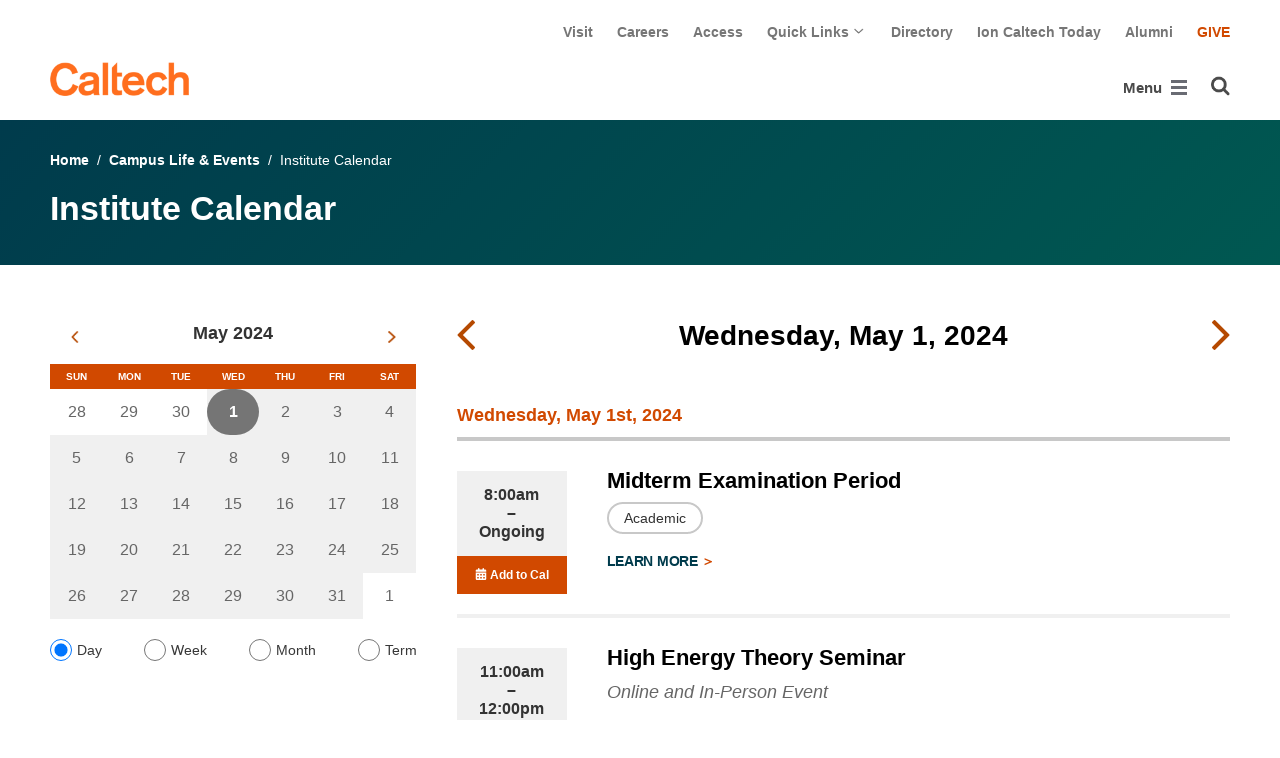

--- FILE ---
content_type: text/html; charset=utf-8
request_url: https://www.caltech.edu/campus-life-events/calendar/day/2024-05-01
body_size: 51482
content:
<!DOCTYPE html>


<html lang="en" class="no-js">
<head>
  <meta charset="utf-8">
  <meta http-equiv="X-UA-Compatible" content="IE=edge" />
  <title>Institute Calendar
     - 
    
    www.caltech.edu</title>
  
  
  
  <meta name="viewport" content="width=device-width, initial-scale=1">
  <link rel="shortcut icon" href="/static/core/img/favicon-75.png?v=6.18.5">

  
  <!-- Generic FavIcons -->
  <link rel="icon" href="/static/core/img/favicon-32.png?v=6.18.5" sizes="32x32">
  <link rel="icon" href="/static/core/img/favicon-57.png?v=6.18.5" sizes="57x57">
  <link rel="icon" href="/static/core/img/favicon-76.png?v=6.18.5" sizes="76x76">
  <link rel="icon" href="/static/core/img/favicon-96.png?v=6.18.5" sizes="96x96">
  <link rel="icon" href="/static/core/img/favicon-128.png?v=6.18.5" sizes="128x128">
  <link rel="icon" href="/static/core/img/favicon-192.png?v=6.18.5" sizes="192x192">
  <link rel="icon" href="/static/core/img/favicon-228.png?v=6.18.5" sizes="228x228">
  <!-- Android -->
  <link rel="shortcut icon" sizes="196x196" href="/static/core/img/favicon-196.png?v=6.18.5">
  <!-- iOS -->
  <link rel="apple-touch-icon" href="/static/core/img/favicon-120.png?v=6.18.5" sizes="120x120">
  <link rel="apple-touch-icon" href="/static/core/img/favicon-152.png?v=6.18.5" sizes="152x152">
  <link rel="apple-touch-icon" href="/static/core/img/favicon-180.png?v=6.18.5" sizes="180x180">
  <!-- Windows 8 IE 10-->
  <meta name="msapplication-TileColor" content="#D14900">
  <meta name="msapplication-TileImage" content="/static/core/img/favicon-144.png?v=6.18.5">
  <!-- Windows 8.1 + IE11 and above -->
  <meta name="msapplication-config" content="/static/core/img/browserconfig.xml?v=6.18.5">

  <!-- Base CSS -->
  
  <link rel="stylesheet" href="https://cdn.datatables.net/1.12.1/css/dataTables.bootstrap4.min.css" integrity="sha512-4IOvmZNJ0LXi2MjWUEZ5CYnjgwX3O84FY7thQroRr7/K0aj4ht/5QCPPw/5HtEBSMOI0ICknPMW5HiiSifC78w==" crossorigin="anonymous">
  <link rel="stylesheet" href="https://cdn.datatables.net/responsive/2.3.0/css/responsive.dataTables.min.css" integrity="sha512-1rs6CKPyMyWNKKt18TIfaktqZaIkCUK4mGE78D3tI+yu0CVk/ou/XTwikeo2utvOOOdkYpcyA268IyZ17aXOWg==" crossorigin="anonymous">
  <link rel="stylesheet" href="/static/CACHE/css/output.5bcd513aca6e.css" type="text/css">
  <!-- End Base CSS -->

  <!-- Site Type CSS -->
  
  
  <!-- End Site Type CSS -->

  <!-- Extra CSS -->
  
  
    
  
  <link rel="stylesheet" href="https://cdn.jsdelivr.net/npm/@duetds/date-picker@1.4.0/dist/duet/themes/default.css" integrity="sha384-49HNOBJJyd49ScV2OWrqBXajgjMjZDZ4mNTy5Nlr05z+sT0MoGu161j1GkEBvT0P" crossorigin="anonymous" />

  <!-- End Extra CSS -->

  <!-- Global site tag (gtag.js) - Google Analytics -->
<script async src="https://www.googletagmanager.com/gtag/js?id="></script>
<script>
  window.dataLayer = window.dataLayer || [];
  function gtag(){dataLayer.push(arguments);}
  gtag('js', new Date());

  gtag('config', 'G-7RL83EX4D4', {'anonymize_ip': true});
</script>
<!-- End Google Analytics -->

  
  
    <!-- Google Tag Manager -->
    
    <script>
      (function(w, d, s, l, i) {
          w[l] = w[l] || [];
          w[l].push({
              'gtm.start': new Date().getTime(),
              event: 'gtm.js'
          });
          var f = d.getElementsByTagName(s)[0],
              j = d.createElement(s),
              dl = l != 'dataLayer' ? '&l=' + l : '';
          j.async = true;
          j.src = 'https://www.googletagmanager.com/gtm.js?id=' + i + dl;
          f.parentNode.insertBefore(j, f);
      })(window, document, 'script', 'dataLayer', 'GTM-P8H9J4S');
    </script>
    <!-- End Google Tag Manager -->
  

  
  

  <!-- Base JS -->
  
  
  <script src="https://code.jquery.com/jquery-3.3.1.min.js" integrity="sha256-FgpCb/KJQlLNfOu91ta32o/NMZxltwRo8QtmkMRdAu8=" crossorigin="anonymous"></script>
  <script defer src="/static/airspace/js/jquery.mousewheel.min.js"></script>

  <script>
    // AsciiMath is not supported out of the box with MathJax 3, so we have to tell it to add that as an input type.
    MathJax = {
      loader: {
        load: ['input/asciimath']
      },
    };
  </script>
  
  <script async src="https://cdnjs.cloudflare.com/ajax/libs/mathjax/3.2.2/es5/tex-mml-chtml.min.js" integrity="sha512-6FaAxxHuKuzaGHWnV00ftWqP3luSBRSopnNAA2RvQH1fOfnF/A1wOfiUWF7cLIOFcfb1dEhXwo5VG3DAisocRw==" crossorigin="anonymous" referrerpolicy="no-referrer"></script>
  <script defer src="https://cdnjs.cloudflare.com/ajax/libs/underscore.js/1.13.7/underscore-min.js" integrity="sha512-dvWGkLATSdw5qWb2qozZBRKJ80Omy2YN/aF3wTUVC5+D1eqbA+TjWpPpoj8vorK5xGLMa2ZqIeWCpDZP/+pQGQ==" crossorigin="anonymous" referrerpolicy="no-referrer"></script>
  <script src="https://cdnjs.cloudflare.com/ajax/libs/apexcharts/5.3.2/apexcharts.min.js" integrity="sha512-mtAI0GhJKlZSV7g9odo3D3bzFIisOKpYYUkDZElYQm5d5ti++dkCZZVcGmYs2dYHDTvO0xPYG93pdR3nvjVuOQ==" crossorigin="anonymous" referrerpolicy="no-referrer"></script>
  <!-- These are the url for the DataTables version that support Bootstrap 4 + Responsive. -->
  <!-- TODO: When we update DataTables to 2.x, remove these. We should not be including it on every single page, but instead only on pages that need it. -->
  <script src="https://cdn.datatables.net/1.12.1/js/jquery.dataTables.min.js" integrity="sha512-MOsicOaJyNWPgwMOE1q4sTPZK6KuUQTMBhkmzb0tFVSRxgx3VnGTwIyRme/IhBJQdWJkfTcIKozchO11ILrmSg==" crossorigin="anonymous"></script>
  <script src="https://cdn.datatables.net/responsive/2.3.0/js/dataTables.responsive.min.js" integrity="sha512-0wbogjva7RXNc8RGC7t7zdUDYOflHBBEBGN6ItfWqhizIDsWfRE0Dxi+PQpJ44O+fS8YVenkFWFifH885pLfkg==" crossorigin="anonymous"></script>
  <script src="https://cdn.datatables.net/1.12.1/js/dataTables.bootstrap4.min.js" integrity="sha512-9o2JT4zBJghTU0EEIgPvzzHOulNvo0jq2spTfo6mMmZ6S3jK+gljrfo0mKDAxoMnrkZa6ml2ZgByBQ5ga8noDQ==" crossorigin="anonymous"></script>
  <script src="https://cdnjs.cloudflare.com/ajax/libs/clamp-js/0.7.0/clamp.js" integrity="sha512-TnePtmz3HL4p8nFS2lR46u0iHrwObVnUednDASZK/qS9btkd09xKs1PeCt1kpS4a0gWNQx1AF+WnDHDK+xWcAw==" crossorigin="anonymous" referrerpolicy="no-referrer"></script>

  <script src="/static/CACHE/js/output.54b9aeca30a0.js"></script>
<script src="/static/CACHE/js/output.2500c9bd34d8.js" defer></script>
  <!-- End Base JS -->

  <!-- Site Type JS -->
  
  <!-- End Site Type JS -->

  <!-- Extra JS -->
  
  
    
  
  <script type="module" src="https://cdn.jsdelivr.net/npm/@duetds/date-picker@1.4.0/dist/duet/duet.esm.js" integrity="sha384-f/at0X+t6h5Pbz7pUbo3fxfnLYcsqvRUlNxXmKeg9RTKUMZabWMyigINsgQBD/kl" crossorigin="anonymous"></script>
  <script nomodule src="https://cdn.jsdelivr.net/npm/@duetds/date-picker@1.4.0/dist/duet/duet.js" integrity="sha384-aoJaHSZ8l+yXP+KcHxUZgsjAxYvsdXbf2lEQWMeq+vaiM8mdRhH+KcCH03T5/k5b" crossorigin="anonymous"></script>
  <script src="/static/CACHE/js/output.ad2c1c0b87dd.js" defer></script>

  <!-- End Extra JS -->

  
  

</head>

<body class="www master-calendar-page2">
  
    <!-- Google Tag Manager (noscript) -->
    <noscript><iframe src="https://www.googletagmanager.com/ns.html?id=GTM-P8H9J4S"
      height="0" width="0" style="display:none;visibility:hidden"></iframe></noscript>
    <!-- End Google Tag Manager (noscript) -->
  

  
    
    <div data-sprite></div>
    <script src="/static/wagtailadmin/js/icons.js?v=52477aee" data-icon-url="/admin/sprite/?h=c2112487"></script>
  

  

  <header class="width-1440-container">
    <a class="text-assistive display-at-top-on-focus" href="#content">skip to main content</a>
    
  
  <div id="skip-to-content">
    <a class="text-assistive display-at-top-on-focus" href="#event-listing-skip-target">skip to events</a>
  </div>

    
    
    
      
      

<div class="header d-flex flex-wrap">
  



  <nav class="header__utility-menu d-none d-md-flex w-100 justify-content-end" aria-label="Useful links">
    <ul class="d-flex" aria-label="Useful links">
    
      <li class="header__utility-menu__item ">
        
          <a class="header__utility-menu__link
          "
          id="utility-menu-1" href="/about/visit/plan-your-visit">Visit</a>
        
      </li>
    
      <li class="header__utility-menu__item ">
        
          <a class="header__utility-menu__link
          "
          id="utility-menu-2" href="https://hr.caltech.edu/careers">Careers</a>
        
      </li>
    
      <li class="header__utility-menu__item ">
        
          <a class="header__utility-menu__link
          "
          id="utility-menu-3" href="https://access.caltech.edu/">Access</a>
        
      </li>
    
      <li class="header__utility-menu__item  dropdown ">
        
          <button type="button" class="header__utility-menu__opener dropdown-toggle" data-toggle="dropdown" aria-controls="utility-menu-4" aria-haspopup="true" aria-expanded="false">
            Quick Links
            <img class="header__utility-menu__opener__icon" src="/static/wagtail_menu/img/icon-chevron-grey-550.png" alt="">
            <img class="header__utility-menu__opener__icon chevron-orange" src="/static/wagtail_menu/img/icon-chevron-orange.png" alt="">
          </button>

          <ul class="header__utility-menu__dropdown dropdown-menu dropdown-menu-right" id="utility-menu-4" aria-label="Quick Links">
            
              <li>
                <a class="header__utility-menu__dropdown__item dropdown-item" href="/quick-links-faculty">for Faculty</a>
              </li>
            
              <li>
                <a class="header__utility-menu__dropdown__item dropdown-item" href="/quick-links-students">for Students</a>
              </li>
            
              <li>
                <a class="header__utility-menu__dropdown__item dropdown-item" href="/quick-links-staff">for Staff</a>
              </li>
            
              <li>
                <a class="header__utility-menu__dropdown__item dropdown-item" href="/quick-links-alumni">for Alumni</a>
              </li>
            
          </ul>
        
      </li>
    
      <li class="header__utility-menu__item ">
        
          <a class="header__utility-menu__link
          "
          id="utility-menu-5" href="https://directory.caltech.edu/">Directory</a>
        
      </li>
    
      <li class="header__utility-menu__item ">
        
          <a class="header__utility-menu__link
          "
          id="utility-menu-6" href="https://ion.caltech.edu/">Ion Caltech Today</a>
        
      </li>
    
      <li class="header__utility-menu__item ">
        
          <a class="header__utility-menu__link
          "
          id="utility-menu-7" href="https://www.alumni.caltech.edu/">Alumni</a>
        
      </li>
    
      <li class="header__utility-menu__item ">
        
          <a class="header__utility-menu__link
          header__utility-menu__link--highlight"
          id="utility-menu-8" href="https://giving.caltech.edu/">Give</a>
        
      </li>
    
    </ul>
  </nav>



  <a class="header__homepage-link mr-auto" href="/"><img alt="Caltech" class="header__wordmark" src="/static/core/img/caltech-new-logo.png"></a>

  

<nav class="header__main-menu d-none d-xl-flex" aria-label="Main">
  
    
    
      
      
      <ul class="header__main-menu__level-1
      d-flex justify-content-start
      " id="main-menu-1" tabindex="-1" aria-label="Main">
      <li class="header__main-menu__level-1__item menu-item">
        
        <div class="header__main-menu__level-1__item__wrapper d-flex flex-row justify-content-start">
        
    
  
    
    
      <a class="header__main-menu__level-1__link" href="/about">About</a>
  
      
      
        <button type="button" class="header__main-menu__level-1__opener dropdown-toggle dropdown-toggle-split" data-toggle="dropdown" aria-controls="main-menu-2" aria-haspopup="true" aria-expanded="false">
          <span class="sr-only">Open About submenu</span>
          
            <svg class="header__main-menu__level-1-opener-icon icon" aria-hidden="true" role=”presentation” focusable="false"><use href="#icon-chevron-down"></use></svg>
          
        </button>
      
    
  
    
    
  
    
    
      
      
      <ul class="header__main-menu__level-2
      
      dropdown-menu" id="main-menu-2" tabindex="-1" aria-label="About Caltech">
      <li class="header__main-menu__level-2__item  dropdown-submenu">
        
    
  
    
    
      <a class="header__main-menu__level-2__link" href="/about/at-a-glance">At a Glance</a>
  
      
      
        <button type="button" class="header__main-menu__level-2__opener dropdown-toggle dropdown-toggle-split" data-toggle="dropdown" aria-controls="main-menu-3" aria-haspopup="true" aria-expanded="false">
          <span class="sr-only">Open At a Glance submenu</span>
          
            
            <svg class="header__main-menu__plus-minus-icon plus icon" aria-hidden="true" role=”presentation” focusable="false"><use href="#icon-plus"></use></svg>
            <svg class="header__main-menu__plus-minus-icon minus icon d-none" aria-hidden="true" role=”presentation” focusable="false"><use href="#icon-minus"></use></svg>
          
        </button>
      
    
  
    
    
  
    
    
      
      
      <ul class="header__main-menu__level-3
      
      dropdown-menu" id="main-menu-3" tabindex="-1" aria-label="Caltech at a Glance">
      <li class="header__main-menu__level-3__item  dropdown-item">
        
    
  
    
    
      <a class="header__main-menu__level-3__link" href="/about/university-and-college-rankings">University and College Rankings</a>
  
      
      
    
  
    
    
      
      
      
      </li>
      
      </ul>
    
  
    
    
      
      
      </li>
      <li class="header__main-menu__level-2__item dropdown-submenu">
        
    
  
    
    
      
      
        <button type="button" class="header__main-menu__level-2__menu-only dropdown-toggle dropdown-toggle-split " data-toggle="dropdown" aria-controls="main-menu-5" aria-haspopup="true" aria-expanded="false">
          <span class="dropdown-toggle-button-title">Leadership</span>
          <span class="dropdown-toggle-button-icon">
            <span class="sr-only">Open Leadership submenu</span>
            
              
              <svg class="header__main-menu__plus-minus-icon icon" aria-hidden="true" role=”presentation” focusable="false"><use href="#icon-plus"></use></svg>
              <svg class="header__main-menu__plus-minus-icon icon d-none" aria-hidden="true" role=”presentation” focusable="false"><use href="#icon-minus"></use></svg>
            
          </span>
        </button>
      
    
  
    
    
  
    
    
      
      
      <ul class="header__main-menu__level-3
      
      dropdown-menu" id="main-menu-5" tabindex="-1" aria-label="Leadership">
      <li class="header__main-menu__level-3__item  dropdown-item">
        
    
  
    
    
      <a class="header__main-menu__level-3__link" href="http://president.caltech.edu/">President</a>
  
      
      
    
  
    
    
  
    
    
      
      
      </li>
      <li class="header__main-menu__level-3__item dropdown-item">
        
    
  
    
    
      <a class="header__main-menu__level-3__link" href="http://provost.caltech.edu/">Provost</a>
  
      
      
    
  
    
    
  
    
    
      
      
      </li>
      <li class="header__main-menu__level-3__item dropdown-item">
        
    
  
    
    
      <a class="header__main-menu__level-3__link" href="http://bot.caltech.edu/">Board of Trustees</a>
  
      
      
    
  
    
    
  
    
    
      
      
      </li>
      <li class="header__main-menu__level-3__item dropdown-item">
        
    
  
    
    
      <a class="header__main-menu__level-3__link" href="/about/leadership/academic-and-administrative-leadership">Academic and Administrative Leadership</a>
  
      
      
    
  
    
    
      
      
      
      </li>
      
      </ul>
    
  
    
    
      
      
      </li>
      <li class="header__main-menu__level-2__item dropdown-submenu">
        
    
  
    
    
      
      
        <button type="button" class="header__main-menu__level-2__menu-only dropdown-toggle dropdown-toggle-split " data-toggle="dropdown" aria-controls="main-menu-10" aria-haspopup="true" aria-expanded="false">
          <span class="dropdown-toggle-button-title">Values</span>
          <span class="dropdown-toggle-button-icon">
            <span class="sr-only">Open Values submenu</span>
            
              
              <svg class="header__main-menu__plus-minus-icon icon" aria-hidden="true" role=”presentation” focusable="false"><use href="#icon-plus"></use></svg>
              <svg class="header__main-menu__plus-minus-icon icon d-none" aria-hidden="true" role=”presentation” focusable="false"><use href="#icon-minus"></use></svg>
            
          </span>
        </button>
      
    
  
    
    
  
    
    
      
      
      <ul class="header__main-menu__level-3
      
      dropdown-menu" id="main-menu-10" tabindex="-1" aria-label="Values">
      <li class="header__main-menu__level-3__item  dropdown-item">
        
    
  
    
    
      <a class="header__main-menu__level-3__link" href="https://inclusive.caltech.edu/">Diversity, Equity, and Inclusion</a>
  
      
      
    
  
    
    
  
    
    
      
      
      </li>
      <li class="header__main-menu__level-3__item dropdown-item">
        
    
  
    
    
      <a class="header__main-menu__level-3__link" href="https://sustainability.caltech.edu/">Sustainability</a>
  
      
      
    
  
    
    
  
    
    
      
      
      </li>
      <li class="header__main-menu__level-3__item dropdown-item">
        
    
  
    
    
      <a class="header__main-menu__level-3__link" href="/about/values/freedom-expression">Freedom of Expression</a>
  
      
      
    
  
    
    
  
    
    
      
      
      </li>
      <li class="header__main-menu__level-3__item dropdown-item">
        
    
  
    
    
      <a class="header__main-menu__level-3__link" href="https://www.deans.caltech.edu/HonorCode">Honor Code</a>
  
      
      
    
  
    
    
      
      
      
      </li>
      
      </ul>
    
  
    
    
      
      
      </li>
      <li class="header__main-menu__level-2__item dropdown-submenu">
        
    
  
    
    
      
      
        <button type="button" class="header__main-menu__level-2__menu-only dropdown-toggle dropdown-toggle-split " data-toggle="dropdown" aria-controls="main-menu-15" aria-haspopup="true" aria-expanded="false">
          <span class="dropdown-toggle-button-title">Legacy</span>
          <span class="dropdown-toggle-button-icon">
            <span class="sr-only">Open Legacy submenu</span>
            
              
              <svg class="header__main-menu__plus-minus-icon icon" aria-hidden="true" role=”presentation” focusable="false"><use href="#icon-plus"></use></svg>
              <svg class="header__main-menu__plus-minus-icon icon d-none" aria-hidden="true" role=”presentation” focusable="false"><use href="#icon-minus"></use></svg>
            
          </span>
        </button>
      
    
  
    
    
  
    
    
      
      
      <ul class="header__main-menu__level-3
      
      dropdown-menu" id="main-menu-15" tabindex="-1" aria-label="Legacy">
      <li class="header__main-menu__level-3__item  dropdown-item">
        
    
  
    
    
      <a class="header__main-menu__level-3__link" href="/about/legacy/history-milestones">History &amp; Milestones</a>
  
      
      
    
  
    
    
  
    
    
      
      
      </li>
      <li class="header__main-menu__level-3__item dropdown-item">
        
    
  
    
    
      <a class="header__main-menu__level-3__link" href="/about/legacy/awards-and-honors">Awards &amp; Honors</a>
  
      
      
    
  
    
    
  
    
    
      
      
      </li>
      <li class="header__main-menu__level-3__item dropdown-item">
        
    
  
    
    
      <a class="header__main-menu__level-3__link" href="http://archives.caltech.edu/">Caltech Archives</a>
  
      
      
    
  
    
    
  
    
    
      
      
      </li>
      <li class="header__main-menu__level-3__item dropdown-item">
        
    
  
    
    
      <a class="header__main-menu__level-3__link" href="/map/history">Interactive History Map</a>
  
      
      
    
  
    
    
      
      
      
      </li>
      
      </ul>
    
  
    
    
      
      
      </li>
      <li class="header__main-menu__level-2__item dropdown-item">
        
    
  
    
    
      <a class="header__main-menu__level-2__link" href="/about/news">News</a>
  
      
      
    
  
    
    
  
    
    
      
      
      </li>
      <li class="header__main-menu__level-2__item dropdown-submenu">
        
    
  
    
    
      
      
        <button type="button" class="header__main-menu__level-2__menu-only dropdown-toggle dropdown-toggle-split " data-toggle="dropdown" aria-controls="main-menu-21" aria-haspopup="true" aria-expanded="false">
          <span class="dropdown-toggle-button-title">Publications</span>
          <span class="dropdown-toggle-button-icon">
            <span class="sr-only">Open Publications submenu</span>
            
              
              <svg class="header__main-menu__plus-minus-icon icon" aria-hidden="true" role=”presentation” focusable="false"><use href="#icon-plus"></use></svg>
              <svg class="header__main-menu__plus-minus-icon icon d-none" aria-hidden="true" role=”presentation” focusable="false"><use href="#icon-minus"></use></svg>
            
          </span>
        </button>
      
    
  
    
    
  
    
    
      
      
      <ul class="header__main-menu__level-3
      
      dropdown-menu" id="main-menu-21" tabindex="-1" aria-label="Publications">
      <li class="header__main-menu__level-3__item  dropdown-item">
        
    
  
    
    
      <a class="header__main-menu__level-3__link" href="https://scienceexchange.caltech.edu/">Caltech Science Exchange</a>
  
      
      
    
  
    
    
  
    
    
      
      
      </li>
      <li class="header__main-menu__level-3__item dropdown-item">
        
    
  
    
    
      <a class="header__main-menu__level-3__link" href="https://thisis.caltech.edu">This is Caltech</a>
  
      
      
    
  
    
    
  
    
    
      
      
      </li>
      <li class="header__main-menu__level-3__item dropdown-item">
        
    
  
    
    
      <a class="header__main-menu__level-3__link" href="https://magazine.caltech.edu/">Caltech Magazine</a>
  
      
      
    
  
    
    
  
    
    
      
      
      </li>
      <li class="header__main-menu__level-3__item dropdown-item">
        
    
  
    
    
      <a class="header__main-menu__level-3__link" href="/documents/10/Periodic_Table_of_Caltech.pdf">Periodic Table of Caltech</a>
  
      
      
    
  
    
    
      
      
      
      </li>
      
      </ul>
    
  
    
    
      
      
      </li>
      <li class="header__main-menu__level-2__item dropdown-submenu">
        
    
  
    
    
      
      
        <button type="button" class="header__main-menu__level-2__menu-only dropdown-toggle dropdown-toggle-split " data-toggle="dropdown" aria-controls="main-menu-26" aria-haspopup="true" aria-expanded="false">
          <span class="dropdown-toggle-button-title">Visit</span>
          <span class="dropdown-toggle-button-icon">
            <span class="sr-only">Open Visit submenu</span>
            
              
              <svg class="header__main-menu__plus-minus-icon icon" aria-hidden="true" role=”presentation” focusable="false"><use href="#icon-plus"></use></svg>
              <svg class="header__main-menu__plus-minus-icon icon d-none" aria-hidden="true" role=”presentation” focusable="false"><use href="#icon-minus"></use></svg>
            
          </span>
        </button>
      
    
  
    
    
  
    
    
      
      
      <ul class="header__main-menu__level-3
      
      dropdown-menu" id="main-menu-26" tabindex="-1" aria-label="Visit">
      <li class="header__main-menu__level-3__item  dropdown-item">
        
    
  
    
    
      <a class="header__main-menu__level-3__link" href="/about/visit/directions">Directions</a>
  
      
      
    
  
    
    
  
    
    
      
      
      </li>
      <li class="header__main-menu__level-3__item dropdown-item">
        
    
  
    
    
      <a class="header__main-menu__level-3__link" href="/about/visit/campus-maps">Campus Maps</a>
  
      
      
    
  
    
    
  
    
    
      
      
      </li>
      <li class="header__main-menu__level-3__item dropdown-item">
        
    
  
    
    
      <a class="header__main-menu__level-3__link" href="http://parking.caltech.edu/">Parking</a>
  
      
      
    
  
    
    
  
    
    
      
      
      </li>
      <li class="header__main-menu__level-3__item dropdown-item">
        
    
  
    
    
      <a class="header__main-menu__level-3__link" href="/about/visit/tours">Tours</a>
  
      
      
    
  
    
    
      
      
      
      </li>
      
      </ul>
    
  
    
    
      
      
      </li>
      <li class="header__main-menu__level-2__item dropdown-item">
        
    
  
    
    
      <a class="header__main-menu__level-2__link" href="/about/offices-departments">Administrative Offices &amp; Departments</a>
  
      
      
    
  
    
    
  
    
    
      
      
      </li>
      <li class="header__main-menu__level-2__item dropdown-submenu">
        
    
  
    
    
      <a class="header__main-menu__level-2__link" href="/about/media-relations">Media Relations</a>
  
      
      
        <button type="button" class="header__main-menu__level-2__opener dropdown-toggle dropdown-toggle-split" data-toggle="dropdown" aria-controls="main-menu-32" aria-haspopup="true" aria-expanded="false">
          <span class="sr-only">Open Media Relations submenu</span>
          
            
            <svg class="header__main-menu__plus-minus-icon plus icon" aria-hidden="true" role=”presentation” focusable="false"><use href="#icon-plus"></use></svg>
            <svg class="header__main-menu__plus-minus-icon minus icon d-none" aria-hidden="true" role=”presentation” focusable="false"><use href="#icon-minus"></use></svg>
          
        </button>
      
    
  
    
    
  
    
    
      
      
      <ul class="header__main-menu__level-3
      
      dropdown-menu" id="main-menu-32" tabindex="-1" aria-label="Media Relations">
      <li class="header__main-menu__level-3__item  dropdown-item">
        
    
  
    
    
      <a class="header__main-menu__level-3__link" href="/about/media-relations/earthquake-information">Earthquake Information for the Media</a>
  
      
      
    
  
    
    
  
    
    
      
      
      </li>
      <li class="header__main-menu__level-3__item dropdown-item">
        
    
  
    
    
      <a class="header__main-menu__level-3__link" href="https://experts.caltech.edu">Caltech Experts Guide</a>
  
      
      
    
  
    
    
  
    
    
      
      
      </li>
      <li class="header__main-menu__level-3__item dropdown-item">
        
    
  
    
    
      <a class="header__main-menu__level-3__link" href="https://mediaassets.caltech.edu">Media Assets</a>
  
      
      
    
  
    
    
  
    
    
      
      
      </li>
      <li class="header__main-menu__level-3__item dropdown-item">
        
    
  
    
    
      <a class="header__main-menu__level-3__link" href="https://filming.caltech.edu">Filming</a>
  
      
      
    
  
    
    
  
    
    
      
      
      </li>
      <li class="header__main-menu__level-3__item dropdown-item">
        
    
  
    
    
      <a class="header__main-menu__level-3__link" href="/about/media-relations/crew-information">News Crew Information</a>
  
      
      
    
  
    
    
  
    
    
      
      
      </li>
      <li class="header__main-menu__level-3__item dropdown-item">
        
    
  
    
    
      <a class="header__main-menu__level-3__link" href="https://researchimpact.caltech.edu/">Research Impact</a>
  
      
      
    
  
    
    
      
      
      
      </li>
      
      </ul>
    
      
      
      
      </li>
      
      </ul>
    
  
    
    
      
      
        
        </div>
      
      </li>
      <li class="header__main-menu__level-1__item menu-item">
        
        <div class="header__main-menu__level-1__item__wrapper d-flex flex-row justify-content-start">
        
    
  
    
    
      <a class="header__main-menu__level-1__link" href="/research">Research</a>
  
      
      
        <button type="button" class="header__main-menu__level-1__opener dropdown-toggle dropdown-toggle-split" data-toggle="dropdown" aria-controls="main-menu-39" aria-haspopup="true" aria-expanded="false">
          <span class="sr-only">Open Research submenu</span>
          
            <svg class="header__main-menu__level-1-opener-icon icon" aria-hidden="true" role=”presentation” focusable="false"><use href="#icon-chevron-down"></use></svg>
          
        </button>
      
    
  
    
    
  
    
    
      
      
      <ul class="header__main-menu__level-2
      
      dropdown-menu" id="main-menu-39" tabindex="-1" aria-label="Research">
      <li class="header__main-menu__level-2__item  dropdown-item">
        
    
  
    
    
      <a class="header__main-menu__level-2__link" href="https://researchimpact.caltech.edu/">Research Impact</a>
  
      
      
    
  
    
    
  
    
    
      
      
      </li>
      <li class="header__main-menu__level-2__item dropdown-submenu">
        
    
  
    
    
      
      
        <button type="button" class="header__main-menu__level-2__menu-only dropdown-toggle dropdown-toggle-split " data-toggle="dropdown" aria-controls="main-menu-41" aria-haspopup="true" aria-expanded="false">
          <span class="dropdown-toggle-button-title">Academic Divisions</span>
          <span class="dropdown-toggle-button-icon">
            <span class="sr-only">Open Academic Divisions submenu</span>
            
              
              <svg class="header__main-menu__plus-minus-icon icon" aria-hidden="true" role=”presentation” focusable="false"><use href="#icon-plus"></use></svg>
              <svg class="header__main-menu__plus-minus-icon icon d-none" aria-hidden="true" role=”presentation” focusable="false"><use href="#icon-minus"></use></svg>
            
          </span>
        </button>
      
    
  
    
    
  
    
    
      
      
      <ul class="header__main-menu__level-3
      
      dropdown-menu" id="main-menu-41" tabindex="-1" aria-label="Academic Divisions">
      <li class="header__main-menu__level-3__item  dropdown-item">
        
    
  
    
    
      <a class="header__main-menu__level-3__link" href="http://www.bbe.caltech.edu/">Biology and Biological Engineering</a>
  
      
      
    
  
    
    
  
    
    
      
      
      </li>
      <li class="header__main-menu__level-3__item dropdown-item">
        
    
  
    
    
      <a class="header__main-menu__level-3__link" href="http://www.cce.caltech.edu/">Chemistry and Chemical Engineering</a>
  
      
      
    
  
    
    
  
    
    
      
      
      </li>
      <li class="header__main-menu__level-3__item dropdown-item">
        
    
  
    
    
      <a class="header__main-menu__level-3__link" href="http://eas.caltech.edu/">Engineering &amp; Applied Science</a>
  
      
      
    
  
    
    
  
    
    
      
      
      </li>
      <li class="header__main-menu__level-3__item dropdown-item">
        
    
  
    
    
      <a class="header__main-menu__level-3__link" href="http://www.gps.caltech.edu/">Geological &amp; Planetary Sciences</a>
  
      
      
    
  
    
    
  
    
    
      
      
      </li>
      <li class="header__main-menu__level-3__item dropdown-item">
        
    
  
    
    
      <a class="header__main-menu__level-3__link" href="http://www.hss.caltech.edu/">Humanities and Social Sciences</a>
  
      
      
    
  
    
    
  
    
    
      
      
      </li>
      <li class="header__main-menu__level-3__item dropdown-item">
        
    
  
    
    
      <a class="header__main-menu__level-3__link" href="http://pma.caltech.edu/">Physics, Mathematics and Astronomy</a>
  
      
      
    
  
    
    
      
      
      
      </li>
      
      </ul>
    
  
    
    
      
      
      </li>
      <li class="header__main-menu__level-2__item dropdown-item">
        
    
  
    
    
      <a class="header__main-menu__level-2__link" href="/research/jpl">Jet Propulsion Laboratory</a>
  
      
      
    
  
    
    
  
    
    
      
      
      </li>
      <li class="header__main-menu__level-2__item dropdown-item">
        
    
  
    
    
      <a class="header__main-menu__level-2__link" href="https://sfp.caltech.edu/">Student Research</a>
  
      
      
    
  
    
    
  
    
    
      
      
      </li>
      <li class="header__main-menu__level-2__item dropdown-item">
        
    
  
    
    
      <a class="header__main-menu__level-2__link" href="/research/centers-institutes">Centers &amp; Institutes</a>
  
      
      
    
  
    
    
  
    
    
      
      
      </li>
      <li class="header__main-menu__level-2__item dropdown-item">
        
    
  
    
    
      <a class="header__main-menu__level-2__link" href="http://innovation.caltech.edu/">Technology Transfer &amp; Corporate Partnerships</a>
  
      
      
    
  
    
    
  
    
    
      
      
      </li>
      <li class="header__main-menu__level-2__item dropdown-item">
        
    
  
    
    
      <a class="header__main-menu__level-2__link" href="http://researchadministration.caltech.edu/">Sponsored Research</a>
  
      
      
    
  
    
    
  
    
    
      
      
      </li>
      <li class="header__main-menu__level-2__item dropdown-item">
        
    
  
    
    
      <a class="header__main-menu__level-2__link" href="/research/research-facilities">Research Facilities</a>
  
      
      
    
  
    
    
  
    
    
      
      
      </li>
      <li class="header__main-menu__level-2__item dropdown-item">
        
    
  
    
    
      <a class="header__main-menu__level-2__link" href="/research/faculty-listing">Faculty Listing</a>
  
      
      
    
  
    
    
      
      
      
      </li>
      
      </ul>
    
  
    
    
      
      
        
        </div>
      
      </li>
      <li class="header__main-menu__level-1__item menu-item">
        
        <div class="header__main-menu__level-1__item__wrapper d-flex flex-row justify-content-start">
        
    
  
    
    
      <a class="header__main-menu__level-1__link" href="/academics">Academics</a>
  
      
      
        <button type="button" class="header__main-menu__level-1__opener dropdown-toggle dropdown-toggle-split" data-toggle="dropdown" aria-controls="main-menu-55" aria-haspopup="true" aria-expanded="false">
          <span class="sr-only">Open Academics submenu</span>
          
            <svg class="header__main-menu__level-1-opener-icon icon" aria-hidden="true" role=”presentation” focusable="false"><use href="#icon-chevron-down"></use></svg>
          
        </button>
      
    
  
    
    
  
    
    
      
      
      <ul class="header__main-menu__level-2
      
      dropdown-menu" id="main-menu-55" tabindex="-1" aria-label="Academics">
      <li class="header__main-menu__level-2__item  dropdown-item">
        
    
  
    
    
      <a class="header__main-menu__level-2__link" href="https://www.deans.caltech.edu/">Undergraduate Studies</a>
  
      
      
    
  
    
    
  
    
    
      
      
      </li>
      <li class="header__main-menu__level-2__item dropdown-item">
        
    
  
    
    
      <a class="header__main-menu__level-2__link" href="http://www.gradoffice.caltech.edu/">Graduate Studies</a>
  
      
      
    
  
    
    
  
    
    
      
      
      </li>
      <li class="header__main-menu__level-2__item dropdown-item">
        
    
  
    
    
      <a class="header__main-menu__level-2__link" href="http://online.caltech.edu/courses">Online Education</a>
  
      
      
    
  
    
    
  
    
    
      
      
      </li>
      <li class="header__main-menu__level-2__item dropdown-item">
        
    
  
    
    
      <a class="header__main-menu__level-2__link" href="https://ctme.caltech.edu/">Executive Education</a>
  
      
      
    
  
    
    
  
    
    
      
      
      </li>
      <li class="header__main-menu__level-2__item dropdown-item">
        
    
  
    
    
      <a class="header__main-menu__level-2__link" href="http://ctlo.caltech.edu/">Teaching, Learning, &amp; Outreach</a>
  
      
      
    
  
    
    
  
    
    
      
      
      </li>
      <li class="header__main-menu__level-2__item dropdown-submenu">
        
    
  
    
    
      
      
        <button type="button" class="header__main-menu__level-2__menu-only dropdown-toggle dropdown-toggle-split " data-toggle="dropdown" aria-controls="main-menu-61" aria-haspopup="true" aria-expanded="false">
          <span class="dropdown-toggle-button-title">Resources</span>
          <span class="dropdown-toggle-button-icon">
            <span class="sr-only">Open Resources submenu</span>
            
              
              <svg class="header__main-menu__plus-minus-icon icon" aria-hidden="true" role=”presentation” focusable="false"><use href="#icon-plus"></use></svg>
              <svg class="header__main-menu__plus-minus-icon icon d-none" aria-hidden="true" role=”presentation” focusable="false"><use href="#icon-minus"></use></svg>
            
          </span>
        </button>
      
    
  
    
    
  
    
    
      
      
      <ul class="header__main-menu__level-3
      
      dropdown-menu" id="main-menu-61" tabindex="-1" aria-label="Resources">
      <li class="header__main-menu__level-3__item  dropdown-item">
        
    
  
    
    
      <a class="header__main-menu__level-3__link" href="http://www.registrar.caltech.edu/">Registrar</a>
  
      
      
    
  
    
    
  
    
    
      
      
      </li>
      <li class="header__main-menu__level-3__item dropdown-item">
        
    
  
    
    
      <a class="header__main-menu__level-3__link" href="http://www.catalog.caltech.edu/">Catalog</a>
  
      
      
    
  
    
    
  
    
    
      
      
      </li>
      <li class="header__main-menu__level-3__item dropdown-item">
        
    
  
    
    
      <a class="header__main-menu__level-3__link" href="/academics/resources/academic-calendar">Academic Calendar</a>
  
      
      
    
  
    
    
  
    
    
      
      
      </li>
      <li class="header__main-menu__level-3__item dropdown-item">
        
    
  
    
    
      <a class="header__main-menu__level-3__link" href="https://www.library.caltech.edu/">Library</a>
  
      
      
    
  
    
    
  
    
    
      
      
      </li>
      <li class="header__main-menu__level-3__item dropdown-item">
        
    
  
    
    
      <a class="header__main-menu__level-3__link" href="http://international.caltech.edu/">International Offices</a>
  
      
      
    
  
    
    
  
    
    
      
      
      </li>
      <li class="header__main-menu__level-3__item dropdown-item">
        
    
  
    
    
      <a class="header__main-menu__level-3__link" href="http://career.caltech.edu/">Career Development</a>
  
      
      
    
  
    
    
      
      
      
      </li>
      
      </ul>
    
      
      
      
      </li>
      
      </ul>
    
  
    
    
      
      
        
        </div>
      
      </li>
      <li class="header__main-menu__level-1__item menu-item">
        
        <div class="header__main-menu__level-1__item__wrapper d-flex flex-row justify-content-start">
        
    
  
    
    
      <a class="header__main-menu__level-1__link" href="/admissions-aid">Admissions &amp; Aid</a>
  
      
      
        <button type="button" class="header__main-menu__level-1__opener dropdown-toggle dropdown-toggle-split" data-toggle="dropdown" aria-controls="main-menu-68" aria-haspopup="true" aria-expanded="false">
          <span class="sr-only">Open Admissions &amp; Aid submenu</span>
          
            <svg class="header__main-menu__level-1-opener-icon icon" aria-hidden="true" role=”presentation” focusable="false"><use href="#icon-chevron-down"></use></svg>
          
        </button>
      
    
  
    
    
  
    
    
      
      
      <ul class="header__main-menu__level-2
      
      dropdown-menu" id="main-menu-68" tabindex="-1" aria-label="Admissions &amp; Aid">
      <li class="header__main-menu__level-2__item  dropdown-submenu">
        
    
  
    
    
      
      
        <button type="button" class="header__main-menu__level-2__menu-only dropdown-toggle dropdown-toggle-split " data-toggle="dropdown" aria-controls="main-menu-69" aria-haspopup="true" aria-expanded="false">
          <span class="dropdown-toggle-button-title">Undergraduate Admissions</span>
          <span class="dropdown-toggle-button-icon">
            <span class="sr-only">Open Undergraduate Admissions submenu</span>
            
              
              <svg class="header__main-menu__plus-minus-icon icon" aria-hidden="true" role=”presentation” focusable="false"><use href="#icon-plus"></use></svg>
              <svg class="header__main-menu__plus-minus-icon icon d-none" aria-hidden="true" role=”presentation” focusable="false"><use href="#icon-minus"></use></svg>
            
          </span>
        </button>
      
    
  
    
    
  
    
    
      
      
      <ul class="header__main-menu__level-3
      
      dropdown-menu" id="main-menu-69" tabindex="-1" aria-label="Undergraduate Admissions">
      <li class="header__main-menu__level-3__item  dropdown-item">
        
    
  
    
    
      <a class="header__main-menu__level-3__link" href="http://www.admissions.caltech.edu/">Apply</a>
  
      
      
    
  
    
    
  
    
    
      
      
      </li>
      <li class="header__main-menu__level-3__item dropdown-item">
        
    
  
    
    
      <a class="header__main-menu__level-3__link" href="https://www.admissions.caltech.edu/afford">Cost &amp; Aid</a>
  
      
      
    
  
    
    
      
      
      
      </li>
      
      </ul>
    
  
    
    
      
      
      </li>
      <li class="header__main-menu__level-2__item dropdown-submenu">
        
    
  
    
    
      
      
        <button type="button" class="header__main-menu__level-2__menu-only dropdown-toggle dropdown-toggle-split " data-toggle="dropdown" aria-controls="main-menu-72" aria-haspopup="true" aria-expanded="false">
          <span class="dropdown-toggle-button-title">Graduate Admissions</span>
          <span class="dropdown-toggle-button-icon">
            <span class="sr-only">Open Graduate Admissions submenu</span>
            
              
              <svg class="header__main-menu__plus-minus-icon icon" aria-hidden="true" role=”presentation” focusable="false"><use href="#icon-plus"></use></svg>
              <svg class="header__main-menu__plus-minus-icon icon d-none" aria-hidden="true" role=”presentation” focusable="false"><use href="#icon-minus"></use></svg>
            
          </span>
        </button>
      
    
  
    
    
  
    
    
      
      
      <ul class="header__main-menu__level-3
      
      dropdown-menu" id="main-menu-72" tabindex="-1" aria-label="Graduate Admissions">
      <li class="header__main-menu__level-3__item  dropdown-item">
        
    
  
    
    
      <a class="header__main-menu__level-3__link" href="http://www.gradoffice.caltech.edu/admissions">Apply</a>
  
      
      
    
  
    
    
  
    
    
      
      
      </li>
      <li class="header__main-menu__level-3__item dropdown-item">
        
    
  
    
    
      <a class="header__main-menu__level-3__link" href="http://www.gradoffice.caltech.edu/financialsupport">Funding &amp; Aid</a>
  
      
      
    
  
    
    
      
      
      
      </li>
      
      </ul>
    
      
      
      
      </li>
      
      </ul>
    
  
    
    
      
      
        
        </div>
      
      </li>
      <li class="header__main-menu__level-1__item menu-item">
        
        <div class="header__main-menu__level-1__item__wrapper d-flex flex-row justify-content-start">
        
    
  
    
    
      <a class="header__main-menu__level-1__link" href="/campus-life-events">Campus Life &amp; Events</a>
  
      
      
        <button type="button" class="header__main-menu__level-1__opener dropdown-toggle dropdown-toggle-split" data-toggle="dropdown" aria-controls="main-menu-75" aria-haspopup="true" aria-expanded="false">
          <span class="sr-only">Open Campus Life &amp; Events submenu</span>
          
            <svg class="header__main-menu__level-1-opener-icon icon" aria-hidden="true" role=”presentation” focusable="false"><use href="#icon-chevron-down"></use></svg>
          
        </button>
      
    
  
    
    
  
    
    
      
      
      <ul class="header__main-menu__level-2
      
      dropdown-menu" id="main-menu-75" tabindex="-1" aria-label="Campus Life &amp; Events">
      <li class="header__main-menu__level-2__item  dropdown-item">
        
    
  
    
    
      <a class="header__main-menu__level-2__link" href="/campus-life-events/calendar">Institute Calendar</a>
  
      
      
    
  
    
    
  
    
    
      
      
      </li>
      <li class="header__main-menu__level-2__item dropdown-item">
        
    
  
    
    
      <a class="header__main-menu__level-2__link" href="https://ion.caltech.edu/">Ion Caltech Today</a>
  
      
      
    
  
    
    
  
    
    
      
      
      </li>
      <li class="header__main-menu__level-2__item dropdown-item">
        
    
  
    
    
      <a class="header__main-menu__level-2__link" href="http://gocaltech.com/landing/index">Athletics &amp; Recreation</a>
  
      
      
    
  
    
    
  
    
    
      
      
      </li>
      <li class="header__main-menu__level-2__item dropdown-item">
        
    
  
    
    
      <a class="header__main-menu__level-2__link" href="http://events.caltech.edu/">Public Events</a>
  
      
      
    
  
    
    
  
    
    
      
      
      </li>
      <li class="header__main-menu__level-2__item dropdown-item">
        
    
  
    
    
      <a class="header__main-menu__level-2__link" href="http://pva.caltech.edu/">Performing &amp; Visual Arts</a>
  
      
      
    
  
    
    
  
    
    
      
      
      </li>
      <li class="header__main-menu__level-2__item dropdown-item">
        
    
  
    
    
      <a class="header__main-menu__level-2__link" href="http://housing.caltech.edu/">Housing</a>
  
      
      
    
  
    
    
  
    
    
      
      
      </li>
      <li class="header__main-menu__level-2__item dropdown-item">
        
    
  
    
    
      <a class="header__main-menu__level-2__link" href="http://dining.caltech.edu/">Dining</a>
  
      
      
    
  
    
    
  
    
    
      
      
      </li>
      <li class="header__main-menu__level-2__item dropdown-item">
        
    
  
    
    
      <a class="header__main-menu__level-2__link" href="https://www.caltechy.org/">Caltech Y</a>
  
      
      
    
  
    
    
  
    
    
      
      
      </li>
      <li class="header__main-menu__level-2__item dropdown-item">
        
    
  
    
    
      <a class="header__main-menu__level-2__link" href="http://wellness.caltech.edu/">Wellness Services</a>
  
      
      
    
  
    
    
  
    
    
      
      
      </li>
      <li class="header__main-menu__level-2__item dropdown-item">
        
    
  
    
    
      <a class="header__main-menu__level-2__link" href="http://diversity.caltech.edu/">Diversity Center</a>
  
      
      
    
  
    
    
  
    
    
      
      
      </li>
      <li class="header__main-menu__level-2__item dropdown-item">
        
    
  
    
    
      <a class="header__main-menu__level-2__link" href="http://security.caltech.edu/">Security</a>
  
      
      
    
  
    
    
  
    
    
      
      
      </li>
      <li class="header__main-menu__level-2__item dropdown-item">
        
    
  
    
    
      <a class="header__main-menu__level-2__link" href="/campus-life-events/emergency-information">Emergency Information</a>
  
      
      
    
  
    
    
      
      
      
      </li>
      
      </ul>
    
      
      
      
        </div>
      
      </li>
      
        <!--suppress HtmlWrongAttributeValue -->
        <li class="header__main-menu__level-1__item header__search" role="search" aria-label="Site">
          

<button type="button" class="header__search__button" aria-controls="search-form" aria-haspopup="true" aria-expanded="false" aria-label="Search">
  <img alt="" class="header__search__icon" src="/static/wagtail_menu/img/icon-search.png">
</button>

<form  id="search-form" class="header__search__form" action="/search" method="GET">
  <label class="header__search__form__label mb-0 w-100 mr-3"><span class="sr-only">Search</span><input class="header__search__form__query w-100 h-100" type="search" name="q" value="" autocorrect="off" autocapitalize="off" autocomplete="off" spellcheck="false" /></label><button class="header__search__form__submit" type="submit">Search</button>
</form>

        </li>
      
      </ul>
    
  
</nav>

  

<nav class="header__slide-menu-and-search d-flex d-xl-none align-items-start" aria-label="Main">
  <div class="header__slide-menu slide-menu dropdown">
    <button type="button" class="slide-menu__opener dropdown-toggle"
      data-toggle="dropdown" aria-controls="slide-menu" aria-haspopup="true"
      aria-expanded="false" aria-label="Main Menu">
      Menu
      <img aria-label="Open Main Menu" class="slide-menu__burger"
        src="/static/wagtail_menu/img/menu-burger.png">
    </button>

    <div id="slide-menu" class="slide-menu__dropdown dropdown-menu dropdown-menu-right">
      <div class="slide-menu__slide-wrapper d-flex">
        <div class="slide-menu__level-1">
          <button class="slide-menu__close-wrapper">
            <span class="slide-menu__close"><svg class="slide-menu__close__icon icon" aria-hidden="true" role=”presentation” focusable="false"><use href="#icon-xmark"></use></svg> Close</span>
          </button>

          <div class="slide-menu__divider slide-menu__divider--post-search dropdown-divider"></div>

          <div class="slide-menu__main-menu">
            
              <ul class="slide-menu-ul">
  
    
    
      <li class="slide-menu__level-1__item d-flex">
        
          <a class="slide-menu__level-1__link" href="/about">
            About
          </a>

          
            
            <button type="button" class="slide-menu__level-1__slide-opener dropdown-toggle dropdown-toggle-split" data-slide-id="#slide-menu-slide-52" aria-controls="slide-menu-slide-52" aria-haspopup="true" aria-expanded="false">
              <svg class="slide-menu__arrow-icon icon" aria-hidden="true" role=”presentation” focusable="false"><use href="#icon-chevron-right"></use></svg>
              <span class="sr-only">Open About submenu</span>
            </button>
          
        
      </li>
    
  
    
    
  
    
    
  
    
    
  
    
    
  
    
    
  
    
    
  
    
    
  
    
    
  
    
    
  
    
    
  
    
    
  
    
    
  
    
    
  
    
    
  
    
    
  
    
    
  
    
    
  
    
    
  
    
    
  
    
    
  
    
    
  
    
    
  
    
    
  
    
    
  
    
    
  
    
    
  
    
    
  
    
    
  
    
    
  
    
    
  
    
    
  
    
    
  
    
    
  
    
    
  
    
    
  
    
    
  
    
    
      <li class="slide-menu__level-1__item d-flex">
        
          <a class="slide-menu__level-1__link" href="/research">
            Research
          </a>

          
            
            <button type="button" class="slide-menu__level-1__slide-opener dropdown-toggle dropdown-toggle-split" data-slide-id="#slide-menu-slide-53" aria-controls="slide-menu-slide-53" aria-haspopup="true" aria-expanded="false">
              <svg class="slide-menu__arrow-icon icon" aria-hidden="true" role=”presentation” focusable="false"><use href="#icon-chevron-right"></use></svg>
              <span class="sr-only">Open Research submenu</span>
            </button>
          
        
      </li>
    
  
    
    
  
    
    
  
    
    
  
    
    
  
    
    
  
    
    
  
    
    
  
    
    
  
    
    
  
    
    
  
    
    
  
    
    
  
    
    
  
    
    
  
    
    
  
    
    
      <li class="slide-menu__level-1__item d-flex">
        
          <a class="slide-menu__level-1__link" href="/academics">
            Academics
          </a>

          
            
            <button type="button" class="slide-menu__level-1__slide-opener dropdown-toggle dropdown-toggle-split" data-slide-id="#slide-menu-slide-61" aria-controls="slide-menu-slide-61" aria-haspopup="true" aria-expanded="false">
              <svg class="slide-menu__arrow-icon icon" aria-hidden="true" role=”presentation” focusable="false"><use href="#icon-chevron-right"></use></svg>
              <span class="sr-only">Open Academics submenu</span>
            </button>
          
        
      </li>
    
  
    
    
  
    
    
  
    
    
  
    
    
  
    
    
  
    
    
  
    
    
  
    
    
  
    
    
  
    
    
  
    
    
  
    
    
  
    
    
      <li class="slide-menu__level-1__item d-flex">
        
          <a class="slide-menu__level-1__link" href="/admissions-aid">
            Admissions &amp; Aid
          </a>

          
            
            <button type="button" class="slide-menu__level-1__slide-opener dropdown-toggle dropdown-toggle-split" data-slide-id="#slide-menu-slide-62" aria-controls="slide-menu-slide-62" aria-haspopup="true" aria-expanded="false">
              <svg class="slide-menu__arrow-icon icon" aria-hidden="true" role=”presentation” focusable="false"><use href="#icon-chevron-right"></use></svg>
              <span class="sr-only">Open Admissions &amp; Aid submenu</span>
            </button>
          
        
      </li>
    
  
    
    
  
    
    
  
    
    
  
    
    
  
    
    
  
    
    
  
    
    
      <li class="slide-menu__level-1__item d-flex">
        
          <a class="slide-menu__level-1__link" href="/campus-life-events">
            Campus Life &amp; Events
          </a>

          
            
            <button type="button" class="slide-menu__level-1__slide-opener dropdown-toggle dropdown-toggle-split" data-slide-id="#slide-menu-slide-63" aria-controls="slide-menu-slide-63" aria-haspopup="true" aria-expanded="false">
              <svg class="slide-menu__arrow-icon icon" aria-hidden="true" role=”presentation” focusable="false"><use href="#icon-chevron-right"></use></svg>
              <span class="sr-only">Open Campus Life &amp; Events submenu</span>
            </button>
          
        
      </li>
    
  
    
    
  
    
    
  
    
    
  
    
    
  
    
    
  
    
    
  
    
    
  
    
    
  
    
    
  
    
    
  
    
    
  
    
    
  
</ul>

            
          </div>

          
          
            
              <div class="slide-menu__divider dropdown-divider d-md-none"></div>
            
          

          <div class="slide-menu__utility-menu d-md-none">
            
              <ul aria-label="Useful links">

  
  <li class="slide-menu__utility-menu__item ">
    
      <a class="slide-menu__utility-menu__link" href="/about/visit/plan-your-visit">
        Visit
      </a>
    
  </li>

  
  <li class="slide-menu__utility-menu__item ">
    
      <a class="slide-menu__utility-menu__link" href="https://hr.caltech.edu/careers">
        Careers
      </a>
    
  </li>

  
  <li class="slide-menu__utility-menu__item ">
    
      <a class="slide-menu__utility-menu__link" href="https://access.caltech.edu/">
        Access
      </a>
    
  </li>

  
  <li class="slide-menu__utility-menu__item  slide-menu__utility-menu__item--has-submenu ">
    
      <span class="slide-menu__utility-menu__link" href="" id="slide-menu-utility-4" >
        Quick Links
      </span>
      <ul class="slide-menu__utility-menu__submenu" aria-label="Quick Links">
        
          <li class="slide-menu__utility-menu__submenu__item">
            <a class="slide-menu__utility-menu__submenu__link" href="/quick-links-faculty">for Faculty</a>
          </li>
        
          <li class="slide-menu__utility-menu__submenu__item">
            <a class="slide-menu__utility-menu__submenu__link" href="/quick-links-students">for Students</a>
          </li>
        
          <li class="slide-menu__utility-menu__submenu__item">
            <a class="slide-menu__utility-menu__submenu__link" href="/quick-links-staff">for Staff</a>
          </li>
        
          <li class="slide-menu__utility-menu__submenu__item">
            <a class="slide-menu__utility-menu__submenu__link" href="/quick-links-alumni">for Alumni</a>
          </li>
        
      </ul>
    
  </li>

  
  <li class="slide-menu__utility-menu__item ">
    
      <a class="slide-menu__utility-menu__link" href="https://directory.caltech.edu/">
        Directory
      </a>
    
  </li>

  
  <li class="slide-menu__utility-menu__item ">
    
      <a class="slide-menu__utility-menu__link" href="https://ion.caltech.edu/">
        Ion Caltech Today
      </a>
    
  </li>

  
  <li class="slide-menu__utility-menu__item ">
    
      <a class="slide-menu__utility-menu__link" href="https://www.alumni.caltech.edu/">
        Alumni
      </a>
    
  </li>

  
  <li class="slide-menu__utility-menu__item ">
    
      <a class="slide-menu__utility-menu__link" href="https://giving.caltech.edu/">
        Give
      </a>
    
  </li>

</ul>

            
          </div>
        </div>

        
          


  
  

  
  
    
      
        
        <div class="slide-menu__level-2 align-self-start" id="slide-menu-slide-52" tabindex="-1" aria-label="About Caltech submenu">
          <div class="slide-menu__level-2__black-stripe"></div>
          <div class="slide-menu__level-2__content">
            <div class="slide-menu__level-2__title">
              About Caltech
            </div>
            <button class="slide-menu__level-2__back-button" tabindex="0">
              <svg class="slide-menu__arrow-icon icon" aria-hidden="true" role=”presentation” focusable="false"><use href="#icon-chevron-left"></use></svg> Back
            </button>
            <div class="slide-menu__divider slide-menu__divider--slide dropdown-divider"></div>
            <ul class="slide-menu__level-2__list" aria-label="About Caltech">
              <li class="slide-menu__level-2__item">
      
    

    
      <a class="slide-menu__level-2__link" href="/about/at-a-glance">
        At a Glance
      </a>
    

    
    
    
  

  
  
    
      
        <ul class="slide-menu__level-3__list" aria-label="Caltech at a Glance">
          <li class="slide-menu__level-3__item">
      
    

    
      <a class="slide-menu__level-3__link" href="/about/university-and-college-rankings">
        University and College Rankings
      </a>
    

    
      </li></ul>
    
    
    
  

  
  
    
      </li><li class="slide-menu__level-2__item">
    

    
      <span class="slide-menu__level-2__link js-menu-only">
        Leadership
      </span>
    

    
    
    
  

  
  
    
      
        <ul class="slide-menu__level-3__list" aria-label="Leadership">
          <li class="slide-menu__level-3__item">
      
    

    
      <a class="slide-menu__level-3__link" href="http://president.caltech.edu/">
        President
      </a>
    

    
    
    
  

  
  
    
      </li><li class="slide-menu__level-3__item">
    

    
      <a class="slide-menu__level-3__link" href="http://provost.caltech.edu/">
        Provost
      </a>
    

    
    
    
  

  
  
    
      </li><li class="slide-menu__level-3__item">
    

    
      <a class="slide-menu__level-3__link" href="http://bot.caltech.edu/">
        Board of Trustees
      </a>
    

    
    
    
  

  
  
    
      </li><li class="slide-menu__level-3__item">
    

    
      <a class="slide-menu__level-3__link" href="/about/leadership/academic-and-administrative-leadership">
        Academic and Administrative Leadership
      </a>
    

    
      </li></ul>
    
    
    
  

  
  
    
      </li><li class="slide-menu__level-2__item">
    

    
      <span class="slide-menu__level-2__link js-menu-only">
        Values
      </span>
    

    
    
    
  

  
  
    
      
        <ul class="slide-menu__level-3__list" aria-label="Values">
          <li class="slide-menu__level-3__item">
      
    

    
      <a class="slide-menu__level-3__link" href="https://inclusive.caltech.edu/">
        Diversity, Equity, and Inclusion
      </a>
    

    
    
    
  

  
  
    
      </li><li class="slide-menu__level-3__item">
    

    
      <a class="slide-menu__level-3__link" href="https://sustainability.caltech.edu/">
        Sustainability
      </a>
    

    
    
    
  

  
  
    
      </li><li class="slide-menu__level-3__item">
    

    
      <a class="slide-menu__level-3__link" href="/about/values/freedom-expression">
        Freedom of Expression
      </a>
    

    
    
    
  

  
  
    
      </li><li class="slide-menu__level-3__item">
    

    
      <a class="slide-menu__level-3__link" href="https://www.deans.caltech.edu/HonorCode">
        Honor Code
      </a>
    

    
      </li></ul>
    
    
    
  

  
  
    
      </li><li class="slide-menu__level-2__item">
    

    
      <span class="slide-menu__level-2__link js-menu-only">
        Legacy
      </span>
    

    
    
    
  

  
  
    
      
        <ul class="slide-menu__level-3__list" aria-label="Legacy">
          <li class="slide-menu__level-3__item">
      
    

    
      <a class="slide-menu__level-3__link" href="/about/legacy/history-milestones">
        History &amp; Milestones
      </a>
    

    
    
    
  

  
  
    
      </li><li class="slide-menu__level-3__item">
    

    
      <a class="slide-menu__level-3__link" href="/about/legacy/awards-and-honors">
        Awards &amp; Honors
      </a>
    

    
    
    
  

  
  
    
      </li><li class="slide-menu__level-3__item">
    

    
      <a class="slide-menu__level-3__link" href="http://archives.caltech.edu/">
        Caltech Archives
      </a>
    

    
    
    
  

  
  
    
      </li><li class="slide-menu__level-3__item">
    

    
      <a class="slide-menu__level-3__link" href="/map/history">
        Interactive History Map
      </a>
    

    
      </li></ul>
    
    
    
  

  
  
    
      </li><li class="slide-menu__level-2__item">
    

    
      <a class="slide-menu__level-2__link" href="/about/news">
        News
      </a>
    

    
    
    
  

  
  
    
      </li><li class="slide-menu__level-2__item">
    

    
      <span class="slide-menu__level-2__link js-menu-only">
        Publications
      </span>
    

    
    
    
  

  
  
    
      
        <ul class="slide-menu__level-3__list" aria-label="Publications">
          <li class="slide-menu__level-3__item">
      
    

    
      <a class="slide-menu__level-3__link" href="https://scienceexchange.caltech.edu/">
        Caltech Science Exchange
      </a>
    

    
    
    
  

  
  
    
      </li><li class="slide-menu__level-3__item">
    

    
      <a class="slide-menu__level-3__link" href="https://thisis.caltech.edu">
        This is Caltech
      </a>
    

    
    
    
  

  
  
    
      </li><li class="slide-menu__level-3__item">
    

    
      <a class="slide-menu__level-3__link" href="https://magazine.caltech.edu/">
        Caltech Magazine
      </a>
    

    
    
    
  

  
  
    
      </li><li class="slide-menu__level-3__item">
    

    
      <a class="slide-menu__level-3__link" href="/documents/10/Periodic_Table_of_Caltech.pdf">
        Periodic Table of Caltech
      </a>
    

    
      </li></ul>
    
    
    
  

  
  
    
      </li><li class="slide-menu__level-2__item">
    

    
      <span class="slide-menu__level-2__link js-menu-only">
        Visit
      </span>
    

    
    
    
  

  
  
    
      
        <ul class="slide-menu__level-3__list" aria-label="Visit">
          <li class="slide-menu__level-3__item">
      
    

    
      <a class="slide-menu__level-3__link" href="/about/visit/directions">
        Directions
      </a>
    

    
    
    
  

  
  
    
      </li><li class="slide-menu__level-3__item">
    

    
      <a class="slide-menu__level-3__link" href="/about/visit/campus-maps">
        Campus Maps
      </a>
    

    
    
    
  

  
  
    
      </li><li class="slide-menu__level-3__item">
    

    
      <a class="slide-menu__level-3__link" href="http://parking.caltech.edu/">
        Parking
      </a>
    

    
    
    
  

  
  
    
      </li><li class="slide-menu__level-3__item">
    

    
      <a class="slide-menu__level-3__link" href="/about/visit/tours">
        Tours
      </a>
    

    
      </li></ul>
    
    
    
  

  
  
    
      </li><li class="slide-menu__level-2__item">
    

    
      <a class="slide-menu__level-2__link" href="/about/offices-departments">
        Administrative Offices &amp; Departments
      </a>
    

    
    
    
  

  
  
    
      </li><li class="slide-menu__level-2__item">
    

    
      <a class="slide-menu__level-2__link" href="/about/media-relations">
        Media Relations
      </a>
    

    
    
    
  

  
  
    
      
        <ul class="slide-menu__level-3__list" aria-label="Media Relations">
          <li class="slide-menu__level-3__item">
      
    

    
      <a class="slide-menu__level-3__link" href="/about/media-relations/earthquake-information">
        Earthquake Information for the Media
      </a>
    

    
    
    
  

  
  
    
      </li><li class="slide-menu__level-3__item">
    

    
      <a class="slide-menu__level-3__link" href="https://experts.caltech.edu">
        Caltech Experts Guide
      </a>
    

    
    
    
  

  
  
    
      </li><li class="slide-menu__level-3__item">
    

    
      <a class="slide-menu__level-3__link" href="https://mediaassets.caltech.edu">
        Media Assets
      </a>
    

    
    
    
  

  
  
    
      </li><li class="slide-menu__level-3__item">
    

    
      <a class="slide-menu__level-3__link" href="https://filming.caltech.edu">
        Filming
      </a>
    

    
    
    
  

  
  
    
      </li><li class="slide-menu__level-3__item">
    

    
      <a class="slide-menu__level-3__link" href="/about/media-relations/crew-information">
        News Crew Information
      </a>
    

    
    
    
  

  
  
    
      </li><li class="slide-menu__level-3__item">
    

    
      <a class="slide-menu__level-3__link" href="https://researchimpact.caltech.edu/">
        Research Impact
      </a>
    

    
      </li></ul>
    
      </li></ul>
    
    
    
      </div></div>
    
  

  
  

  
  
    
      
        
        <div class="slide-menu__level-2 align-self-start" id="slide-menu-slide-53" tabindex="-1" aria-label="Research submenu">
          <div class="slide-menu__level-2__black-stripe"></div>
          <div class="slide-menu__level-2__content">
            <div class="slide-menu__level-2__title">
              Research
            </div>
            <button class="slide-menu__level-2__back-button" tabindex="0">
              <svg class="slide-menu__arrow-icon icon" aria-hidden="true" role=”presentation” focusable="false"><use href="#icon-chevron-left"></use></svg> Back
            </button>
            <div class="slide-menu__divider slide-menu__divider--slide dropdown-divider"></div>
            <ul class="slide-menu__level-2__list" aria-label="Research">
              <li class="slide-menu__level-2__item">
      
    

    
      <a class="slide-menu__level-2__link" href="https://researchimpact.caltech.edu/">
        Research Impact
      </a>
    

    
    
    
  

  
  
    
      </li><li class="slide-menu__level-2__item">
    

    
      <span class="slide-menu__level-2__link js-menu-only">
        Academic Divisions
      </span>
    

    
    
    
  

  
  
    
      
        <ul class="slide-menu__level-3__list" aria-label="Academic Divisions">
          <li class="slide-menu__level-3__item">
      
    

    
      <a class="slide-menu__level-3__link" href="http://www.bbe.caltech.edu/">
        Biology and Biological Engineering
      </a>
    

    
    
    
  

  
  
    
      </li><li class="slide-menu__level-3__item">
    

    
      <a class="slide-menu__level-3__link" href="http://www.cce.caltech.edu/">
        Chemistry and Chemical Engineering
      </a>
    

    
    
    
  

  
  
    
      </li><li class="slide-menu__level-3__item">
    

    
      <a class="slide-menu__level-3__link" href="http://eas.caltech.edu/">
        Engineering &amp; Applied Science
      </a>
    

    
    
    
  

  
  
    
      </li><li class="slide-menu__level-3__item">
    

    
      <a class="slide-menu__level-3__link" href="http://www.gps.caltech.edu/">
        Geological &amp; Planetary Sciences
      </a>
    

    
    
    
  

  
  
    
      </li><li class="slide-menu__level-3__item">
    

    
      <a class="slide-menu__level-3__link" href="http://www.hss.caltech.edu/">
        Humanities and Social Sciences
      </a>
    

    
    
    
  

  
  
    
      </li><li class="slide-menu__level-3__item">
    

    
      <a class="slide-menu__level-3__link" href="http://pma.caltech.edu/">
        Physics, Mathematics and Astronomy
      </a>
    

    
      </li></ul>
    
    
    
  

  
  
    
      </li><li class="slide-menu__level-2__item">
    

    
      <a class="slide-menu__level-2__link" href="/research/jpl">
        Jet Propulsion Laboratory
      </a>
    

    
    
    
  

  
  
    
      </li><li class="slide-menu__level-2__item">
    

    
      <a class="slide-menu__level-2__link" href="https://sfp.caltech.edu/">
        Student Research
      </a>
    

    
    
    
  

  
  
    
      </li><li class="slide-menu__level-2__item">
    

    
      <a class="slide-menu__level-2__link" href="/research/centers-institutes">
        Centers &amp; Institutes
      </a>
    

    
    
    
  

  
  
    
      </li><li class="slide-menu__level-2__item">
    

    
      <a class="slide-menu__level-2__link" href="http://innovation.caltech.edu/">
        Technology Transfer &amp; Corporate Partnerships
      </a>
    

    
    
    
  

  
  
    
      </li><li class="slide-menu__level-2__item">
    

    
      <a class="slide-menu__level-2__link" href="http://researchadministration.caltech.edu/">
        Sponsored Research
      </a>
    

    
    
    
  

  
  
    
      </li><li class="slide-menu__level-2__item">
    

    
      <a class="slide-menu__level-2__link" href="/research/research-facilities">
        Research Facilities
      </a>
    

    
    
    
  

  
  
    
      </li><li class="slide-menu__level-2__item">
    

    
      <a class="slide-menu__level-2__link" href="/research/faculty-listing">
        Faculty Listing
      </a>
    

    
      </li></ul>
    
    
    
      </div></div>
    
  

  
  

  
  
    
      
        
        <div class="slide-menu__level-2 align-self-start" id="slide-menu-slide-61" tabindex="-1" aria-label="Academics submenu">
          <div class="slide-menu__level-2__black-stripe"></div>
          <div class="slide-menu__level-2__content">
            <div class="slide-menu__level-2__title">
              Academics
            </div>
            <button class="slide-menu__level-2__back-button" tabindex="0">
              <svg class="slide-menu__arrow-icon icon" aria-hidden="true" role=”presentation” focusable="false"><use href="#icon-chevron-left"></use></svg> Back
            </button>
            <div class="slide-menu__divider slide-menu__divider--slide dropdown-divider"></div>
            <ul class="slide-menu__level-2__list" aria-label="Academics">
              <li class="slide-menu__level-2__item">
      
    

    
      <a class="slide-menu__level-2__link" href="https://www.deans.caltech.edu/">
        Undergraduate Studies
      </a>
    

    
    
    
  

  
  
    
      </li><li class="slide-menu__level-2__item">
    

    
      <a class="slide-menu__level-2__link" href="http://www.gradoffice.caltech.edu/">
        Graduate Studies
      </a>
    

    
    
    
  

  
  
    
      </li><li class="slide-menu__level-2__item">
    

    
      <a class="slide-menu__level-2__link" href="http://online.caltech.edu/courses">
        Online Education
      </a>
    

    
    
    
  

  
  
    
      </li><li class="slide-menu__level-2__item">
    

    
      <a class="slide-menu__level-2__link" href="https://ctme.caltech.edu/">
        Executive Education
      </a>
    

    
    
    
  

  
  
    
      </li><li class="slide-menu__level-2__item">
    

    
      <a class="slide-menu__level-2__link" href="http://ctlo.caltech.edu/">
        Teaching, Learning, &amp; Outreach
      </a>
    

    
    
    
  

  
  
    
      </li><li class="slide-menu__level-2__item">
    

    
      <span class="slide-menu__level-2__link js-menu-only">
        Resources
      </span>
    

    
    
    
  

  
  
    
      
        <ul class="slide-menu__level-3__list" aria-label="Resources">
          <li class="slide-menu__level-3__item">
      
    

    
      <a class="slide-menu__level-3__link" href="http://www.registrar.caltech.edu/">
        Registrar
      </a>
    

    
    
    
  

  
  
    
      </li><li class="slide-menu__level-3__item">
    

    
      <a class="slide-menu__level-3__link" href="http://www.catalog.caltech.edu/">
        Catalog
      </a>
    

    
    
    
  

  
  
    
      </li><li class="slide-menu__level-3__item">
    

    
      <a class="slide-menu__level-3__link" href="/academics/resources/academic-calendar">
        Academic Calendar
      </a>
    

    
    
    
  

  
  
    
      </li><li class="slide-menu__level-3__item">
    

    
      <a class="slide-menu__level-3__link" href="https://www.library.caltech.edu/">
        Library
      </a>
    

    
    
    
  

  
  
    
      </li><li class="slide-menu__level-3__item">
    

    
      <a class="slide-menu__level-3__link" href="http://international.caltech.edu/">
        International Offices
      </a>
    

    
    
    
  

  
  
    
      </li><li class="slide-menu__level-3__item">
    

    
      <a class="slide-menu__level-3__link" href="http://career.caltech.edu/">
        Career Development
      </a>
    

    
      </li></ul>
    
      </li></ul>
    
    
    
      </div></div>
    
  

  
  

  
  
    
      
        
        <div class="slide-menu__level-2 align-self-start" id="slide-menu-slide-62" tabindex="-1" aria-label="Admissions &amp; Aid submenu">
          <div class="slide-menu__level-2__black-stripe"></div>
          <div class="slide-menu__level-2__content">
            <div class="slide-menu__level-2__title">
              Admissions &amp; Aid
            </div>
            <button class="slide-menu__level-2__back-button" tabindex="0">
              <svg class="slide-menu__arrow-icon icon" aria-hidden="true" role=”presentation” focusable="false"><use href="#icon-chevron-left"></use></svg> Back
            </button>
            <div class="slide-menu__divider slide-menu__divider--slide dropdown-divider"></div>
            <ul class="slide-menu__level-2__list" aria-label="Admissions &amp; Aid">
              <li class="slide-menu__level-2__item">
      
    

    
      <span class="slide-menu__level-2__link js-menu-only">
        Undergraduate Admissions
      </span>
    

    
    
    
  

  
  
    
      
        <ul class="slide-menu__level-3__list" aria-label="Undergraduate Admissions">
          <li class="slide-menu__level-3__item">
      
    

    
      <a class="slide-menu__level-3__link" href="http://www.admissions.caltech.edu/">
        Apply
      </a>
    

    
    
    
  

  
  
    
      </li><li class="slide-menu__level-3__item">
    

    
      <a class="slide-menu__level-3__link" href="https://www.admissions.caltech.edu/afford">
        Cost &amp; Aid
      </a>
    

    
      </li></ul>
    
    
    
  

  
  
    
      </li><li class="slide-menu__level-2__item">
    

    
      <span class="slide-menu__level-2__link js-menu-only">
        Graduate Admissions
      </span>
    

    
    
    
  

  
  
    
      
        <ul class="slide-menu__level-3__list" aria-label="Graduate Admissions">
          <li class="slide-menu__level-3__item">
      
    

    
      <a class="slide-menu__level-3__link" href="http://www.gradoffice.caltech.edu/admissions">
        Apply
      </a>
    

    
    
    
  

  
  
    
      </li><li class="slide-menu__level-3__item">
    

    
      <a class="slide-menu__level-3__link" href="http://www.gradoffice.caltech.edu/financialsupport">
        Funding &amp; Aid
      </a>
    

    
      </li></ul>
    
      </li></ul>
    
    
    
      </div></div>
    
  

  
  

  
  
    
      
        
        <div class="slide-menu__level-2 align-self-start" id="slide-menu-slide-63" tabindex="-1" aria-label="Campus Life &amp; Events submenu">
          <div class="slide-menu__level-2__black-stripe"></div>
          <div class="slide-menu__level-2__content">
            <div class="slide-menu__level-2__title">
              Campus Life &amp; Events
            </div>
            <button class="slide-menu__level-2__back-button" tabindex="0">
              <svg class="slide-menu__arrow-icon icon" aria-hidden="true" role=”presentation” focusable="false"><use href="#icon-chevron-left"></use></svg> Back
            </button>
            <div class="slide-menu__divider slide-menu__divider--slide dropdown-divider"></div>
            <ul class="slide-menu__level-2__list" aria-label="Campus Life &amp; Events">
              <li class="slide-menu__level-2__item">
      
    

    
      <a class="slide-menu__level-2__link" href="/campus-life-events/calendar">
        Institute Calendar
      </a>
    

    
    
    
  

  
  
    
      </li><li class="slide-menu__level-2__item">
    

    
      <a class="slide-menu__level-2__link" href="https://ion.caltech.edu/">
        Ion Caltech Today
      </a>
    

    
    
    
  

  
  
    
      </li><li class="slide-menu__level-2__item">
    

    
      <a class="slide-menu__level-2__link" href="http://gocaltech.com/landing/index">
        Athletics &amp; Recreation
      </a>
    

    
    
    
  

  
  
    
      </li><li class="slide-menu__level-2__item">
    

    
      <a class="slide-menu__level-2__link" href="http://events.caltech.edu/">
        Public Events
      </a>
    

    
    
    
  

  
  
    
      </li><li class="slide-menu__level-2__item">
    

    
      <a class="slide-menu__level-2__link" href="http://pva.caltech.edu/">
        Performing &amp; Visual Arts
      </a>
    

    
    
    
  

  
  
    
      </li><li class="slide-menu__level-2__item">
    

    
      <a class="slide-menu__level-2__link" href="http://housing.caltech.edu/">
        Housing
      </a>
    

    
    
    
  

  
  
    
      </li><li class="slide-menu__level-2__item">
    

    
      <a class="slide-menu__level-2__link" href="http://dining.caltech.edu/">
        Dining
      </a>
    

    
    
    
  

  
  
    
      </li><li class="slide-menu__level-2__item">
    

    
      <a class="slide-menu__level-2__link" href="https://www.caltechy.org/">
        Caltech Y
      </a>
    

    
    
    
  

  
  
    
      </li><li class="slide-menu__level-2__item">
    

    
      <a class="slide-menu__level-2__link" href="http://wellness.caltech.edu/">
        Wellness Services
      </a>
    

    
    
    
  

  
  
    
      </li><li class="slide-menu__level-2__item">
    

    
      <a class="slide-menu__level-2__link" href="http://diversity.caltech.edu/">
        Diversity Center
      </a>
    

    
    
    
  

  
  
    
      </li><li class="slide-menu__level-2__item">
    

    
      <a class="slide-menu__level-2__link" href="http://security.caltech.edu/">
        Security
      </a>
    

    
    
    
  

  
  
    
      </li><li class="slide-menu__level-2__item">
    

    
      <a class="slide-menu__level-2__link" href="/campus-life-events/emergency-information">
        Emergency Information
      </a>
    

    
      </li></ul>
    
      </li></ul>
    
    
    
      </div></div>
    
  


        
      </div>
    </div>

  </div>

  
  <div class="header__search" role="search" aria-label="Site">
    

<button type="button" class="header__search__button" aria-controls="search-form" aria-haspopup="true" aria-expanded="false" aria-label="Search">
  <img alt="" class="header__search__icon" src="/static/wagtail_menu/img/icon-search.png">
</button>

<form  id="search-form" class="header__search__form" action="/search" method="GET">
  <label class="header__search__form__label mb-0 w-100 mr-3"><span class="sr-only">Search</span><input class="header__search__form__query w-100 h-100" type="search" name="q" value="" autocorrect="off" autocapitalize="off" autocomplete="off" spellcheck="false" /></label><button class="header__search__form__submit" type="submit">Search</button>
</form>

  </div>
</nav>

</div>

    
    
  <section class="block-NotificationsBlock">
    <div class="notifications-block notifications-block--all-pages" data-location-id="20">
    </div>
  </section>


  </header>

  
  <main id="content" class="content  master-calendar-page2" data-page-id="4656">
    
      

    
    
  



  
  <section class="block-AirspaceSimplePageHeaderBlock">
    

<div class="simple-page-header-block mb-5 py-5">
  <div class="simple-page-header-block__breadcrumbs pb-4">
    



  
    
      
        
          <a href="/">Home</a>
        
        &nbsp;/&nbsp;
      
    
      
        
          <a href="/campus-life-events">Campus Life &amp; Events</a>
        
        &nbsp;/&nbsp;
      
    
      
        Institute Calendar
      
    
  


  </div>
  <h1 class="simple-page-header-block__title">
    Institute Calendar
  </h1>
</div>

  </section>
  

  


<section class="block-NotificationsBlock">
  

  <div class="notifications-block" data-location-id="3">
  </div>


</section>

<section class="block-MasterCalendarSidebarBlock">
  

<div class="layout-wrapper gutter-40px">
  <div class="mc-sidebar-block row">
    <aside aria-label="Date selection and event filters" class="mc-sidebar-block__sidebar-wrapper col-lg-4 col-xl-3">
      <div class="mc-sidebar-block__sidebar-mobile-control p-3 mb-5 d-lg-none opener">
        Show Dates and Filters<svg class="mc-sidebar-block__sidebar-mobile-control__icon icon" aria-hidden="true" role=”presentation” focusable="false"><use href="#icon-filter"></use></svg>
      </div>
      <div class="mc-sidebar-block__sidebar-mobile-control p-3 mb-5 d-lg-none closer d-none">
        Close<svg class="mc-sidebar-block__sidebar-mobile-control__icon icon" aria-hidden="true" role=”presentation” focusable="false"><use href="#icon-xmark"></use></svg>
      </div>
      <div class="mc-sidebar-block__sidebar d-none mb-5 pt-3 d-lg-block pt-lg-0">
        
          <section class="block-AirspaceSpacerBlock">
            <div class="spacer spacer--25"></div>
          </section>
        
          <section class="block-MinicalendarBlock">
            




<div class="minicalendar">
  <div class="minicalendar__nav d-flex justify-content-between">
    
      <button class="minicalendar__nav__button js-minicalendar-link" href="/campus-life-events/calendar/minicalendar/2024-04-01" title="Display April 2024">
        <img class="minicalendar__nav__arrow minicalendar__nav__arrow--prev" alt="Previous month" src="/static/theme-v7.0/img/icon-chevron-orange.png">
      </button>
    
    <a class="minicalendar__nav__title" href="/campus-life-events/calendar/month/2024-05">May 2024</a>
    
      <button class="minicalendar__nav__button js-minicalendar-link" href="/campus-life-events/calendar/minicalendar/2024-06-01" title="Display June 2024">
        <img class="minicalendar__nav__arrow" alt="Next month" src="/static/theme-v7.0/img/icon-chevron-orange.png">
      </button>
    
  </div>

  

  <table class="minicalendar__table">
    <thead>
      <tr class="minicalendar__table__header">
        <th class="minicalendar__table__header__day">SUN</th>
        <th class="minicalendar__table__header__day">MON</th>
        <th class="minicalendar__table__header__day">TUE</th>
        <th class="minicalendar__table__header__day">WED</th>
        <th class="minicalendar__table__header__day">THU</th>
        <th class="minicalendar__table__header__day">FRI</th>
        <th class="minicalendar__table__header__day">SAT</th>
      </tr>
    </thead>
    <tbody>
      
        
          <tr class="minicalendar__table__row">
        
          <td class="minicalendar__table__day 2024-04-28
            
            "
          >
            <a class="minicalendar__table__day__link" title="" href="/campus-life-events/calendar/day/2024-04-28">
               28
            </a>
          </td>
      
        
          <td class="minicalendar__table__day 2024-04-29
            
            "
          >
            <a class="minicalendar__table__day__link" title="" href="/campus-life-events/calendar/day/2024-04-29">
               29
            </a>
          </td>
      
        
          <td class="minicalendar__table__day 2024-04-30
            
            "
          >
            <a class="minicalendar__table__day__link" title="" href="/campus-life-events/calendar/day/2024-04-30">
               30
            </a>
          </td>
      
        
          <td class="minicalendar__table__day 2024-05-01
            
            minicalendar__table__day--in-month"
          >
            <a class="minicalendar__table__day__link" title="" href="/campus-life-events/calendar/day/2024-05-01">
               1
            </a>
          </td>
      
        
          <td class="minicalendar__table__day 2024-05-02
            
            minicalendar__table__day--in-month"
          >
            <a class="minicalendar__table__day__link" title="" href="/campus-life-events/calendar/day/2024-05-02">
               2
            </a>
          </td>
      
        
          <td class="minicalendar__table__day 2024-05-03
            
            minicalendar__table__day--in-month"
          >
            <a class="minicalendar__table__day__link" title="" href="/campus-life-events/calendar/day/2024-05-03">
               3
            </a>
          </td>
      
        
          <td class="minicalendar__table__day 2024-05-04
            
            minicalendar__table__day--in-month"
          >
            <a class="minicalendar__table__day__link" title="" href="/campus-life-events/calendar/day/2024-05-04">
               4
            </a>
          </td>
      
        
          <tr class="minicalendar__table__row">
        
          <td class="minicalendar__table__day 2024-05-05
            
            minicalendar__table__day--in-month"
          >
            <a class="minicalendar__table__day__link" title="" href="/campus-life-events/calendar/day/2024-05-05">
               5
            </a>
          </td>
      
        
          <td class="minicalendar__table__day 2024-05-06
            
            minicalendar__table__day--in-month"
          >
            <a class="minicalendar__table__day__link" title="" href="/campus-life-events/calendar/day/2024-05-06">
               6
            </a>
          </td>
      
        
          <td class="minicalendar__table__day 2024-05-07
            
            minicalendar__table__day--in-month"
          >
            <a class="minicalendar__table__day__link" title="" href="/campus-life-events/calendar/day/2024-05-07">
               7
            </a>
          </td>
      
        
          <td class="minicalendar__table__day 2024-05-08
            
            minicalendar__table__day--in-month"
          >
            <a class="minicalendar__table__day__link" title="" href="/campus-life-events/calendar/day/2024-05-08">
               8
            </a>
          </td>
      
        
          <td class="minicalendar__table__day 2024-05-09
            
            minicalendar__table__day--in-month"
          >
            <a class="minicalendar__table__day__link" title="" href="/campus-life-events/calendar/day/2024-05-09">
               9
            </a>
          </td>
      
        
          <td class="minicalendar__table__day 2024-05-10
            
            minicalendar__table__day--in-month"
          >
            <a class="minicalendar__table__day__link" title="" href="/campus-life-events/calendar/day/2024-05-10">
               10
            </a>
          </td>
      
        
          <td class="minicalendar__table__day 2024-05-11
            
            minicalendar__table__day--in-month"
          >
            <a class="minicalendar__table__day__link" title="" href="/campus-life-events/calendar/day/2024-05-11">
               11
            </a>
          </td>
      
        
          <tr class="minicalendar__table__row">
        
          <td class="minicalendar__table__day 2024-05-12
            
            minicalendar__table__day--in-month"
          >
            <a class="minicalendar__table__day__link" title="" >
               12
            </a>
          </td>
      
        
          <td class="minicalendar__table__day 2024-05-13
            
            minicalendar__table__day--in-month"
          >
            <a class="minicalendar__table__day__link" title="" href="/campus-life-events/calendar/day/2024-05-13">
               13
            </a>
          </td>
      
        
          <td class="minicalendar__table__day 2024-05-14
            
            minicalendar__table__day--in-month"
          >
            <a class="minicalendar__table__day__link" title="" href="/campus-life-events/calendar/day/2024-05-14">
               14
            </a>
          </td>
      
        
          <td class="minicalendar__table__day 2024-05-15
            
            minicalendar__table__day--in-month"
          >
            <a class="minicalendar__table__day__link" title="" href="/campus-life-events/calendar/day/2024-05-15">
               15
            </a>
          </td>
      
        
          <td class="minicalendar__table__day 2024-05-16
            
            minicalendar__table__day--in-month"
          >
            <a class="minicalendar__table__day__link" title="" href="/campus-life-events/calendar/day/2024-05-16">
               16
            </a>
          </td>
      
        
          <td class="minicalendar__table__day 2024-05-17
            
            minicalendar__table__day--in-month"
          >
            <a class="minicalendar__table__day__link" title="" href="/campus-life-events/calendar/day/2024-05-17">
               17
            </a>
          </td>
      
        
          <td class="minicalendar__table__day 2024-05-18
            
            minicalendar__table__day--in-month"
          >
            <a class="minicalendar__table__day__link" title="" href="/campus-life-events/calendar/day/2024-05-18">
               18
            </a>
          </td>
      
        
          <tr class="minicalendar__table__row">
        
          <td class="minicalendar__table__day 2024-05-19
            
            minicalendar__table__day--in-month"
          >
            <a class="minicalendar__table__day__link" title="" href="/campus-life-events/calendar/day/2024-05-19">
               19
            </a>
          </td>
      
        
          <td class="minicalendar__table__day 2024-05-20
            
            minicalendar__table__day--in-month"
          >
            <a class="minicalendar__table__day__link" title="" href="/campus-life-events/calendar/day/2024-05-20">
               20
            </a>
          </td>
      
        
          <td class="minicalendar__table__day 2024-05-21
            
            minicalendar__table__day--in-month"
          >
            <a class="minicalendar__table__day__link" title="" href="/campus-life-events/calendar/day/2024-05-21">
               21
            </a>
          </td>
      
        
          <td class="minicalendar__table__day 2024-05-22
            
            minicalendar__table__day--in-month"
          >
            <a class="minicalendar__table__day__link" title="" href="/campus-life-events/calendar/day/2024-05-22">
               22
            </a>
          </td>
      
        
          <td class="minicalendar__table__day 2024-05-23
            
            minicalendar__table__day--in-month"
          >
            <a class="minicalendar__table__day__link" title="" href="/campus-life-events/calendar/day/2024-05-23">
               23
            </a>
          </td>
      
        
          <td class="minicalendar__table__day 2024-05-24
            
            minicalendar__table__day--in-month"
          >
            <a class="minicalendar__table__day__link" title="" href="/campus-life-events/calendar/day/2024-05-24">
               24
            </a>
          </td>
      
        
          <td class="minicalendar__table__day 2024-05-25
            
            minicalendar__table__day--in-month"
          >
            <a class="minicalendar__table__day__link" title="" href="/campus-life-events/calendar/day/2024-05-25">
               25
            </a>
          </td>
      
        
          <tr class="minicalendar__table__row">
        
          <td class="minicalendar__table__day 2024-05-26
            
            minicalendar__table__day--in-month"
          >
            <a class="minicalendar__table__day__link" title="" href="/campus-life-events/calendar/day/2024-05-26">
               26
            </a>
          </td>
      
        
          <td class="minicalendar__table__day 2024-05-27
            
            minicalendar__table__day--in-month"
          >
            <a class="minicalendar__table__day__link" title="" href="/campus-life-events/calendar/day/2024-05-27">
               27
            </a>
          </td>
      
        
          <td class="minicalendar__table__day 2024-05-28
            
            minicalendar__table__day--in-month"
          >
            <a class="minicalendar__table__day__link" title="" href="/campus-life-events/calendar/day/2024-05-28">
               28
            </a>
          </td>
      
        
          <td class="minicalendar__table__day 2024-05-29
            
            minicalendar__table__day--in-month"
          >
            <a class="minicalendar__table__day__link" title="" href="/campus-life-events/calendar/day/2024-05-29">
               29
            </a>
          </td>
      
        
          <td class="minicalendar__table__day 2024-05-30
            
            minicalendar__table__day--in-month"
          >
            <a class="minicalendar__table__day__link" title="" href="/campus-life-events/calendar/day/2024-05-30">
               30
            </a>
          </td>
      
        
          <td class="minicalendar__table__day 2024-05-31
            
            minicalendar__table__day--in-month"
          >
            <a class="minicalendar__table__day__link" title="" href="/campus-life-events/calendar/day/2024-05-31">
               31
            </a>
          </td>
      
        
          <td class="minicalendar__table__day 2024-06-01
            
            "
          >
            <a class="minicalendar__table__day__link" title="" href="/campus-life-events/calendar/day/2024-06-01">
               1
            </a>
          </td>
      
    </tbody>
  </table>
</div>


          </section>
        
          <section class="block-ListingChoicesBlock">
            

<fieldset>
  <legend class="sr-only">Display Ranges</legend>
  <div class="listing-choices-block d-flex justify-content-between">
    <div class="d-flex">
      <input type="radio" id="listing-choices-block-day" class="listing-choices-block__radio" name="choice" value="day" checked>
      <label for="listing-choices-block-day" class="listing-choices-block__label">Day</label>
    </div>
    <div class="d-flex">
      <input type="radio" id="listing-choices-block-week" class="listing-choices-block__radio" name="choice" value="week" >
      <label for="listing-choices-block-week" class="listing-choices-block__label">Week</label>
    </div>
    <div class="d-flex">
      <input type="radio" id="listing-choices-block-month" class="listing-choices-block__radio" name="choice" value="month" >
      <label for="listing-choices-block-month" class="listing-choices-block__label">Month</label>
    </div>
    <div class="d-flex">
      <input type="radio" id="listing-choices-block-term" class="listing-choices-block__radio" name="choice" value="term" >
      <label for="listing-choices-block-term" class="listing-choices-block__label">Term</label>
    </div>
    
    <script>
      var mc_listing_urls = {
        day: '/campus-life-events/calendar/day',
        week: '/campus-life-events/calendar/week',
        month: '/campus-life-events/calendar/month',
        term: '/campus-life-events/calendar/term'
      };
    </script>
  </div>
</fieldset>

          </section>
        
          <section class="block-AirspaceSpacerBlock">
            <div class="spacer spacer--25"></div>
          </section>
        
          <section class="block-EventFiltersBlock">
            

<form class="event-filters mb-3" action="/campus-life-events/calendar/filter" method="GET">
  <div class="event-filters__label event-filters__custom-date-range__label">Custom Date Range</div>
  <div class="event-filters__custom-date-range d-flex justify-content-lg-between">
    <div class="event-filters__custom-date-range__input-wrapper">
      <label for="event-filters__date-start__button" class="sr-only">Start Date</label>
      <duet-date-picker
        identifier="event-filters__date-start__button"
        first-day-of-week="0"
        name="date_start"
        
      ></duet-date-picker>
    </div>
    <div class="event-filters__custom-date-range__to">to</div>
    <div class="event-filters__custom-date-range__input-wrapper">
      <label for="event-filters__date-end__button" class="sr-only">End Date</label>
      <duet-date-picker
        identifier="event-filters__date-end__button"
        first-day-of-week="0"
        name="date_end"
        
      ></duet-date-picker>
    </div>
  </div>

  <div class="event-filters__main d-md-flex flex-md-wrap d-lg-block" aria-labelledby="filter-title">
    <h2 class="event-filters__title" id="filter-title">Filter</h2>

    <fieldset class="event-filters__main__event-types d-md-flex d-lg-block">
      <legend class="sr-only">Event Categories</legend>
      <div class="event-filters__main__radio-wrapper d-flex mr-5">
        <input type="radio" id="event-filters__all-events" class="event-filters__main__radio" name="type" value="all" checked>
        <label for="event-filters__all-events" class="event-filters__main__radio-label">All Events</label>
      </div>
      <div class="event-filters__main__radio-wrapper d-flex mr-5">
        <input type="radio" id="event-filters__academic-events" class="event-filters__main__radio" name="type" value="academic" >
        <label for="event-filters__academic-events" class="event-filters__main__radio-label">Academic</label>
      </div>
      <div class="event-filters__main__radio-wrapper d-flex mr-5">
        <input type="radio" id="event-filters__public-events" class="event-filters__main__radio" name="type" value="public" >
        <label for="event-filters__public-events" class="event-filters__main__radio-label">Public Events</label>
      </div>
      <div class="event-filters__main__radio-wrapper d-flex mr-5">
        <input type="radio" id="event-filters__internal-events" class="event-filters__main__radio" name="type" value="internal" >
        <label for="event-filters__internal-events" class="event-filters__main__radio-label">Internal Events</label>
      </div>
    </fieldset>

    <div class="event-filters__search-and-future-past-wrapper">
      <div class="event-filters__search">
        <svg class="event-filters__search__icon icon" aria-hidden="true" role=”presentation” focusable="false"><use href="#icon-magnifying-glass"></use></svg>
        <label class="event-filters__label" for="event-filters__search-field">Search</label>
        <input class="event-filters__search__input" id="event-filters__search-field" type="text" name="search" value="" autocorrect="off" autocapitalize="off" spellcheck="false">
      </div>

      <fieldset>
        <legend class="sr-only">Search Restrictions</legend>

        <div class="event-filters__future-past d-flex">
          <div class="d-flex">
            <input type="radio" id="event-filters__future-events" class="event-filters__main__radio" name="past" value="0" checked>
            <label for="event-filters__future-events" class="event-filters__main__radio-label">Future Events</label>
          </div>
          <div class="d-flex ml-5">
            <input type="radio" id="event-filters__past-events" class="event-filters__main__radio" name="past" value="1" >
            <label for="event-filters__past-events" class="event-filters__main__radio-label">Past Events</label>
          </div>
        </div>
      </fieldset>
    </div>

    <div class="event-filters__division">
      <div class="autocomplete-combobox" data-base-id="divisions-ac">
  <label for="divisions-ac-input" class="autocomplete-combobox__label">Divisions</label>
  <div class="autocomplete-combobox__group">
    <input id="divisions-ac-input"
           type="text"
           class="autocomplete-combobox__input"
           role="combobox"
           aria-autocomplete="list"
           aria-expanded="false"
           aria-controls="divisions-ac-listbox">
    <button id="divisions-ac-button"
            tabindex="-1"
            type="button"
            class="autocomplete-combobox__toggle-button"
            aria-label="Divisions"
            aria-expanded="false"
            aria-controls="divisions-ac-listbox">
      <svg width="18"
           height="16"
           aria-hidden="true"
           focusable="false"
           style="forced-color-adjust: auto; margin-top: 5px;">
        <polygon class="autocomplete-combobox__arrow"
                 stroke-width="0"
                 fill-opacity="0.75"
                 fill="currentcolor"
                 points="3,6 15,6 9,14"></polygon>
      </svg>
    </button>
    <ul id="divisions-ac-listbox"
        class="autocomplete-combobox__listbox"
        role="listbox"
        aria-label="Divisions">
      
        <li id="divisions-ac-option-1"
            role="option"
            
            data-value="1">
          Biology and Biological Engineering
        </li>
      
        <li id="divisions-ac-option-2"
            role="option"
            
            data-value="2">
          Chemistry and Chemical Engineering
        </li>
      
        <li id="divisions-ac-option-3"
            role="option"
            
            data-value="3">
          Engineering and Applied Science
        </li>
      
        <li id="divisions-ac-option-4"
            role="option"
            
            data-value="4">
          Geological and Planetary Sciences
        </li>
      
        <li id="divisions-ac-option-5"
            role="option"
            
            data-value="5">
          Humanities and Social Sciences
        </li>
      
        <li id="divisions-ac-option-6"
            role="option"
            
            data-value="6">
          Physics, Mathematics, and Astronomy
        </li>
      
    </ul>
  </div>
  <ul class="autocomplete-combobox__chosen-items flex-column"></ul>
  <!--suppress HtmlFormInputWithoutLabel -->
  <select multiple id="divisions-ac-select" name="divisions" class="autocomplete-combobox__select" hidden>
    
      <option id="divisions-ac-select-1"
              value="1"
              >
        Biology and Biological Engineering
      </option>
    
      <option id="divisions-ac-select-2"
              value="2"
              >
        Chemistry and Chemical Engineering
      </option>
    
      <option id="divisions-ac-select-3"
              value="3"
              >
        Engineering and Applied Science
      </option>
    
      <option id="divisions-ac-select-4"
              value="4"
              >
        Geological and Planetary Sciences
      </option>
    
      <option id="divisions-ac-select-5"
              value="5"
              >
        Humanities and Social Sciences
      </option>
    
      <option id="divisions-ac-select-6"
              value="6"
              >
        Physics, Mathematics, and Astronomy
      </option>
    
  </select>
</div>

    </div>
    <div class="event-filters__sponsors">
      <div class="autocomplete-combobox" data-base-id="sponsors-ac">
  <label for="sponsors-ac-input" class="autocomplete-combobox__label">Event Sponsors</label>
  <div class="autocomplete-combobox__group">
    <input id="sponsors-ac-input"
           type="text"
           class="autocomplete-combobox__input"
           role="combobox"
           aria-autocomplete="list"
           aria-expanded="false"
           aria-controls="sponsors-ac-listbox">
    <button id="sponsors-ac-button"
            tabindex="-1"
            type="button"
            class="autocomplete-combobox__toggle-button"
            aria-label="Event Sponsors"
            aria-expanded="false"
            aria-controls="sponsors-ac-listbox">
      <svg width="18"
           height="16"
           aria-hidden="true"
           focusable="false"
           style="forced-color-adjust: auto; margin-top: 5px;">
        <polygon class="autocomplete-combobox__arrow"
                 stroke-width="0"
                 fill-opacity="0.75"
                 fill="currentcolor"
                 points="3,6 15,6 9,14"></polygon>
      </svg>
    </button>
    <ul id="sponsors-ac-listbox"
        class="autocomplete-combobox__listbox"
        role="listbox"
        aria-label="Event Sponsors">
      
        <li id="sponsors-ac-option-206"
            role="option"
            
            data-value="206">
          Admissions Office
        </li>
      
        <li id="sponsors-ac-option-432"
            role="option"
            
            data-value="432">
          Advancement and Alumni Relations
        </li>
      
        <li id="sponsors-ac-option-207"
            role="option"
            
            data-value="207">
          Aero Association of the California Institute of Technology (AACIT)
        </li>
      
        <li id="sponsors-ac-option-209"
            role="option"
            
            data-value="209">
          Alternative Transportation and Parking Services
        </li>
      
        <li id="sponsors-ac-option-210"
            role="option"
            
            data-value="210">
          Amnesty International Group 22
        </li>
      
        <li id="sponsors-ac-option-211"
            role="option"
            
            data-value="211">
          Applied Physics
        </li>
      
        <li id="sponsors-ac-option-212"
            role="option"
            
            data-value="212">
          ASCIT
        </li>
      
        <li id="sponsors-ac-option-442"
            role="option"
            
            data-value="442">
          Asian Pacific Americans at Caltech (APACT)
        </li>
      
        <li id="sponsors-ac-option-447"
            role="option"
            
            data-value="447">
          Asian, Pacific Islander, and Desi American Heritage Month Events
        </li>
      
        <li id="sponsors-ac-option-429"
            role="option"
            
            data-value="429">
          Astronomy Department
        </li>
      
        <li id="sponsors-ac-option-215"
            role="option"
            
            data-value="215">
          Beckman Institute
        </li>
      
        <li id="sponsors-ac-option-216"
            role="option"
            
            data-value="216">
          Beckman Institute Biological Network Modeling Center
        </li>
      
        <li id="sponsors-ac-option-217"
            role="option"
            
            data-value="217">
          Benefits Office
        </li>
      
        <li id="sponsors-ac-option-218"
            role="option"
            
            data-value="218">
          Biochemistry Option
        </li>
      
        <li id="sponsors-ac-option-219"
            role="option"
            
            data-value="219">
          Bioengineering Option
        </li>
      
        <li id="sponsors-ac-option-220"
            role="option"
            
            data-value="220">
          Biophysics
        </li>
      
        <li id="sponsors-ac-option-221"
            role="option"
            
            data-value="221">
          Bridges at Caltech
        </li>
      
        <li id="sponsors-ac-option-461"
            role="option"
            
            data-value="461">
          Brinson Exploration Hub
        </li>
      
        <li id="sponsors-ac-option-222"
            role="option"
            
            data-value="222">
          Caltech
        </li>
      
        <li id="sponsors-ac-option-439"
            role="option"
            
            data-value="439">
          Caltech Accessibility Services for Students (CASS)
        </li>
      
        <li id="sponsors-ac-option-208"
            role="option"
            
            data-value="208">
          Caltech Alpine Club
        </li>
      
        <li id="sponsors-ac-option-223"
            role="option"
            
            data-value="223">
          Caltech Alternative PhD Careers Club
        </li>
      
        <li id="sponsors-ac-option-224"
            role="option"
            
            data-value="224">
          Caltech Alumni Association
        </li>
      
        <li id="sponsors-ac-option-225"
            role="option"
            
            data-value="225">
          Caltech Amateur Astronomy Club
        </li>
      
        <li id="sponsors-ac-option-226"
            role="option"
            
            data-value="226">
          Caltech Amateur Radio Club
        </li>
      
        <li id="sponsors-ac-option-228"
            role="option"
            
            data-value="228">
          Caltech Archives
        </li>
      
        <li id="sponsors-ac-option-229"
            role="option"
            
            data-value="229">
          Caltech Associates
        </li>
      
        <li id="sponsors-ac-option-230"
            role="option"
            
            data-value="230">
          Caltech Astronomy Outreach
        </li>
      
        <li id="sponsors-ac-option-231"
            role="option"
            
            data-value="231">
          Caltech Athletics Department
        </li>
      
        <li id="sponsors-ac-option-232"
            role="option"
            
            data-value="232">
          Caltech Ballet Club
        </li>
      
        <li id="sponsors-ac-option-214"
            role="option"
            
            data-value="214">
          Caltech Ballroom Dance Club
        </li>
      
        <li id="sponsors-ac-option-233"
            role="option"
            
            data-value="233">
          Caltech Bands
        </li>
      
        <li id="sponsors-ac-option-234"
            role="option"
            
            data-value="234">
          Caltech Bellydance Club
        </li>
      
        <li id="sponsors-ac-option-235"
            role="option"
            
            data-value="235">
          Caltech Bike Lab
        </li>
      
        <li id="sponsors-ac-option-456"
            role="option"
            
            data-value="456">
          Caltech Bioscience Industrial Partners Program (CBIPP)
        </li>
      
        <li id="sponsors-ac-option-236"
            role="option"
            
            data-value="236">
          Caltech Biotechnology Club
        </li>
      
        <li id="sponsors-ac-option-237"
            role="option"
            
            data-value="237">
          Caltech C (Chinese Association)
        </li>
      
        <li id="sponsors-ac-option-238"
            role="option"
            
            data-value="238">
          Caltech Campus Toastmasters Club
        </li>
      
        <li id="sponsors-ac-option-454"
            role="option"
            
            data-value="454">
          Caltech Center for Comparative Planetary Evolution
        </li>
      
        <li id="sponsors-ac-option-239"
            role="option"
            
            data-value="239">
          Caltech Center for Inclusion &amp; Diversity (CCID)
        </li>
      
        <li id="sponsors-ac-option-240"
            role="option"
            
            data-value="240">
          Caltech Center for Sustainable Energy Research
        </li>
      
        <li id="sponsors-ac-option-241"
            role="option"
            
            data-value="241">
          Caltech Chamber Music
        </li>
      
        <li id="sponsors-ac-option-242"
            role="option"
            
            data-value="242">
          Caltech Chess Club
        </li>
      
        <li id="sponsors-ac-option-243"
            role="option"
            
            data-value="243">
          Caltech Christian Fellowship
        </li>
      
        <li id="sponsors-ac-option-244"
            role="option"
            
            data-value="244">
          Caltech Classroom Connection (CCC)
        </li>
      
        <li id="sponsors-ac-option-462"
            role="option"
            
            data-value="462">
          Caltech Common Threads Initiative
        </li>
      
        <li id="sponsors-ac-option-254"
            role="option"
            
            data-value="254">
          Caltech Community Relations
        </li>
      
        <li id="sponsors-ac-option-246"
            role="option"
            
            data-value="246">
          Caltech Community Science Academy
        </li>
      
        <li id="sponsors-ac-option-247"
            role="option"
            
            data-value="247">
          Caltech Conscious
        </li>
      
        <li id="sponsors-ac-option-248"
            role="option"
            
            data-value="248">
          Caltech Consulting Club
        </li>
      
        <li id="sponsors-ac-option-426"
            role="option"
            
            data-value="426">
          Caltech Cricket Club
        </li>
      
        <li id="sponsors-ac-option-417"
            role="option"
            
            data-value="417">
          Caltech Crisis Management Council
        </li>
      
        <li id="sponsors-ac-option-249"
            role="option"
            
            data-value="249">
          Caltech Dance Troupe
        </li>
      
        <li id="sponsors-ac-option-250"
            role="option"
            
            data-value="250">
          Caltech Employees Federal Credit Union
        </li>
      
        <li id="sponsors-ac-option-251"
            role="option"
            
            data-value="251">
          Caltech Entrepreneurs Forum
        </li>
      
        <li id="sponsors-ac-option-252"
            role="option"
            
            data-value="252">
          Caltech Entrepreneurship Club
        </li>
      
        <li id="sponsors-ac-option-412"
            role="option"
            
            data-value="412">
          Caltech Fund
        </li>
      
        <li id="sponsors-ac-option-271"
            role="option"
            
            data-value="271">
          Caltech Future Faculty and Mentors (CFAM)
        </li>
      
        <li id="sponsors-ac-option-253"
            role="option"
            
            data-value="253">
          Caltech Glee Club
        </li>
      
        <li id="sponsors-ac-option-434"
            role="option"
            
            data-value="434">
          Caltech Hillel
        </li>
      
        <li id="sponsors-ac-option-227"
            role="option"
            
            data-value="227">
          Caltech History and Architectural Tour Service
        </li>
      
        <li id="sponsors-ac-option-245"
            role="option"
            
            data-value="245">
          Caltech Institute Programs Committee
        </li>
      
        <li id="sponsors-ac-option-255"
            role="option"
            
            data-value="255">
          Caltech Karate Club
        </li>
      
        <li id="sponsors-ac-option-256"
            role="option"
            
            data-value="256">
          Caltech Keytones A Cappella
        </li>
      
        <li id="sponsors-ac-option-257"
            role="option"
            
            data-value="257">
          Caltech Latino Association of Students in Engineering and Sciences (CLASES)
        </li>
      
        <li id="sponsors-ac-option-258"
            role="option"
            
            data-value="258">
          Caltech Letters
        </li>
      
        <li id="sponsors-ac-option-259"
            role="option"
            
            data-value="259">
          Caltech Library Services
        </li>
      
        <li id="sponsors-ac-option-466"
            role="option"
            
            data-value="466">
          Caltech Longevity Club
        </li>
      
        <li id="sponsors-ac-option-260"
            role="option"
            
            data-value="260">
          Caltech Management Association
        </li>
      
        <li id="sponsors-ac-option-465"
            role="option"
            
            data-value="465">
          Caltech Math Meet Club
        </li>
      
        <li id="sponsors-ac-option-261"
            role="option"
            
            data-value="261">
          Caltech Mental Mental and Suicide Prevention Task Force
        </li>
      
        <li id="sponsors-ac-option-262"
            role="option"
            
            data-value="262">
          Caltech Net Impact Speaker Series
        </li>
      
        <li id="sponsors-ac-option-263"
            role="option"
            
            data-value="263">
          Caltech Newman Center
        </li>
      
        <li id="sponsors-ac-option-264"
            role="option"
            
            data-value="264">
          Caltech Orchestra
        </li>
      
        <li id="sponsors-ac-option-265"
            role="option"
            
            data-value="265">
          Caltech Paddling Club
        </li>
      
        <li id="sponsors-ac-option-428"
            role="option"
            
            data-value="428">
          Caltech Physics Club
        </li>
      
        <li id="sponsors-ac-option-266"
            role="option"
            
            data-value="266">
          Caltech Pipettes A Cappella
        </li>
      
        <li id="sponsors-ac-option-267"
            role="option"
            
            data-value="267">
          Caltech Playreaders
        </li>
      
        <li id="sponsors-ac-option-268"
            role="option"
            
            data-value="268">
          Caltech Poetry Club
        </li>
      
        <li id="sponsors-ac-option-269"
            role="option"
            
            data-value="269">
          Caltech Postdoctoral Association (CPA)
        </li>
      
        <li id="sponsors-ac-option-270"
            role="option"
            
            data-value="270">
          Caltech Premed Association
        </li>
      
        <li id="sponsors-ac-option-459"
            role="option"
            
            data-value="459">
          Caltech Public Events
        </li>
      
        <li id="sponsors-ac-option-460"
            role="option"
            
            data-value="460">
          Caltech Rainbow Connection Employee Resource Group
        </li>
      
        <li id="sponsors-ac-option-273"
            role="option"
            
            data-value="273">
          Caltech Salsa Club
        </li>
      
        <li id="sponsors-ac-option-433"
            role="option"
            
            data-value="433">
          Caltech Science Exchange
        </li>
      
        <li id="sponsors-ac-option-274"
            role="option"
            
            data-value="274">
          Caltech Seismological Laboratory
        </li>
      
        <li id="sponsors-ac-option-415"
            role="option"
            
            data-value="415">
          Caltech Store
        </li>
      
        <li id="sponsors-ac-option-396"
            role="option"
            
            data-value="396">
          Caltech Sustainability
        </li>
      
        <li id="sponsors-ac-option-275"
            role="option"
            
            data-value="275">
          Caltech Tai Chi Club
        </li>
      
        <li id="sponsors-ac-option-463"
            role="option"
            
            data-value="463">
          Caltech Turtle Club
        </li>
      
        <li id="sponsors-ac-option-276"
            role="option"
            
            data-value="276">
          Caltech Visual Arts
        </li>
      
        <li id="sponsors-ac-option-277"
            role="option"
            
            data-value="277">
          Caltech Webmasters Forum
        </li>
      
        <li id="sponsors-ac-option-435"
            role="option"
            
            data-value="435">
          Caltech Women in Biology and Biological Engineering (WiBBE)
        </li>
      
        <li id="sponsors-ac-option-278"
            role="option"
            
            data-value="278">
          Caltech Women in Chemistry
        </li>
      
        <li id="sponsors-ac-option-279"
            role="option"
            
            data-value="279">
          Caltech Women&#x27;s Club
        </li>
      
        <li id="sponsors-ac-option-280"
            role="option"
            
            data-value="280">
          Caltech-Huntington Humanities Collaborations
        </li>
      
        <li id="sponsors-ac-option-281"
            role="option"
            
            data-value="281">
          Caltech-JPL Association for Gravitational Wave Research
        </li>
      
        <li id="sponsors-ac-option-272"
            role="option"
            
            data-value="272">
          CaltechLive
        </li>
      
        <li id="sponsors-ac-option-283"
            role="option"
            
            data-value="283">
          Career Achievement, Leadership, and Exploration (CALE)
        </li>
      
        <li id="sponsors-ac-option-284"
            role="option"
            
            data-value="284">
          Carnegie Observatories
        </li>
      
        <li id="sponsors-ac-option-467"
            role="option"
            
            data-value="467">
          Carnegie Science
        </li>
      
        <li id="sponsors-ac-option-436"
            role="option"
            
            data-value="436">
          CCE DEI
        </li>
      
        <li id="sponsors-ac-option-285"
            role="option"
            
            data-value="285">
          Center for Advanced Computing Research (CACR)
        </li>
      
        <li id="sponsors-ac-option-430"
            role="option"
            
            data-value="430">
          Center for Autonomous Systems and Technologies (CAST)
        </li>
      
        <li id="sponsors-ac-option-286"
            role="option"
            
            data-value="286">
          Center for Data-Driven Discovery (CD3)
        </li>
      
        <li id="sponsors-ac-option-458"
            role="option"
            
            data-value="458">
          Center for Evolutionary Science (CES)
        </li>
      
        <li id="sponsors-ac-option-287"
            role="option"
            
            data-value="287">
          Center for Teaching, Learning, &amp; Outreach (CTLO)
        </li>
      
        <li id="sponsors-ac-option-419"
            role="option"
            
            data-value="419">
          Center for Technology and Management Education (CTME)
        </li>
      
        <li id="sponsors-ac-option-441"
            role="option"
            
            data-value="441">
          Chabad at Caltech Student Club
        </li>
      
        <li id="sponsors-ac-option-288"
            role="option"
            
            data-value="288">
          Chen Women in Neuroscience (CWiN)
        </li>
      
        <li id="sponsors-ac-option-342"
            role="option"
            
            data-value="342">
          Child Educational Center
        </li>
      
        <li id="sponsors-ac-option-290"
            role="option"
            
            data-value="290">
          Children’s Center at Caltech (CCC)
        </li>
      
        <li id="sponsors-ac-option-291"
            role="option"
            
            data-value="291">
          Christians on Campus at Caltech
        </li>
      
        <li id="sponsors-ac-option-292"
            role="option"
            
            data-value="292">
          CIT-KNIT Group
        </li>
      
        <li id="sponsors-ac-option-293"
            role="option"
            
            data-value="293">
          Civil Engineering
        </li>
      
        <li id="sponsors-ac-option-294"
            role="option"
            
            data-value="294">
          Club Italiano al Caltech/ Italian Club at Caltech
        </li>
      
        <li id="sponsors-ac-option-295"
            role="option"
            
            data-value="295">
          Club Latino
        </li>
      
        <li id="sponsors-ac-option-420"
            role="option"
            
            data-value="420">
          Coleman Chamber Music Association
        </li>
      
        <li id="sponsors-ac-option-296"
            role="option"
            
            data-value="296">
          Combined Array for Research in Millimeter-wave Astronomy (CARMA)
        </li>
      
        <li id="sponsors-ac-option-416"
            role="option"
            
            data-value="416">
          Commencement
        </li>
      
        <li id="sponsors-ac-option-297"
            role="option"
            
            data-value="297">
          Computation and Neural Systems
        </li>
      
        <li id="sponsors-ac-option-298"
            role="option"
            
            data-value="298">
          Computing and Mathematical Sciences (CMS)
        </li>
      
        <li id="sponsors-ac-option-299"
            role="option"
            
            data-value="299">
          Condensed Matter Physics
        </li>
      
        <li id="sponsors-ac-option-300"
            role="option"
            
            data-value="300">
          Counseling Services
        </li>
      
        <li id="sponsors-ac-option-301"
            role="option"
            
            data-value="301">
          CPA STEM for Families
        </li>
      
        <li id="sponsors-ac-option-302"
            role="option"
            
            data-value="302">
          Deans Office
        </li>
      
        <li id="sponsors-ac-option-422"
            role="option"
            
            data-value="422">
          Design, Optimization, and Learning at Caltech (DOLCIT)
        </li>
      
        <li id="sponsors-ac-option-303"
            role="option"
            
            data-value="303">
          Dining Services
        </li>
      
        <li id="sponsors-ac-option-437"
            role="option"
            
            data-value="437">
          Diversity in Chemistry Initiative (DICI)
        </li>
      
        <li id="sponsors-ac-option-304"
            role="option"
            
            data-value="304">
          Division of Biology and Biological Engineering
        </li>
      
        <li id="sponsors-ac-option-305"
            role="option"
            
            data-value="305">
          Division of Chemistry and Chemical Engineering
        </li>
      
        <li id="sponsors-ac-option-306"
            role="option"
            
            data-value="306">
          Division of Engineering and Applied Science
        </li>
      
        <li id="sponsors-ac-option-307"
            role="option"
            
            data-value="307">
          Division of Geological and Planetary Sciences
        </li>
      
        <li id="sponsors-ac-option-308"
            role="option"
            
            data-value="308">
          Division of Physics, Mathematics and Astronomy
        </li>
      
        <li id="sponsors-ac-option-309"
            role="option"
            
            data-value="309">
          Division of the Humanities and Social Sciences
        </li>
      
        <li id="sponsors-ac-option-443"
            role="option"
            
            data-value="443">
          Earth Month Events
        </li>
      
        <li id="sponsors-ac-option-310"
            role="option"
            
            data-value="310">
          Educational Outreach
        </li>
      
        <li id="sponsors-ac-option-312"
            role="option"
            
            data-value="312">
          Electrical Engineering
        </li>
      
        <li id="sponsors-ac-option-313"
            role="option"
            
            data-value="313">
          Engineers for a Sustainable World @ Caltech
        </li>
      
        <li id="sponsors-ac-option-418"
            role="option"
            
            data-value="418">
          Engineers Without Borders - Caltech Chapter
        </li>
      
        <li id="sponsors-ac-option-314"
            role="option"
            
            data-value="314">
          Environmental Science and Engineering
        </li>
      
        <li id="sponsors-ac-option-315"
            role="option"
            
            data-value="315">
          Extracurricular Players at Caltech (EXPLiCIT)
        </li>
      
        <li id="sponsors-ac-option-316"
            role="option"
            
            data-value="316">
          Facilities
        </li>
      
        <li id="sponsors-ac-option-431"
            role="option"
            
            data-value="431">
          Fellowships Advising and Study Abroad (FASA)
        </li>
      
        <li id="sponsors-ac-option-317"
            role="option"
            
            data-value="317">
          Fleming House
        </li>
      
        <li id="sponsors-ac-option-457"
            role="option"
            
            data-value="457">
          Flow Cytometry and Cell Sorting Facility
        </li>
      
        <li id="sponsors-ac-option-318"
            role="option"
            
            data-value="318">
          Fluid Dynamics A Cappella
        </li>
      
        <li id="sponsors-ac-option-455"
            role="option"
            
            data-value="455">
          Friends of Iranian Culture at California Institute of Technology (FICCIT) Club
        </li>
      
        <li id="sponsors-ac-option-319"
            role="option"
            
            data-value="319">
          Friends of the Caltech Libraries (FOCAL)
        </li>
      
        <li id="sponsors-ac-option-320"
            role="option"
            
            data-value="320">
          Friends of the Iranian Culture at Caltech
        </li>
      
        <li id="sponsors-ac-option-440"
            role="option"
            
            data-value="440">
          GO Outdoors
        </li>
      
        <li id="sponsors-ac-option-321"
            role="option"
            
            data-value="321">
          Graduate Aerospace Laboratories (GALCIT)
        </li>
      
        <li id="sponsors-ac-option-322"
            role="option"
            
            data-value="322">
          Graduate Christian Fellowship
        </li>
      
        <li id="sponsors-ac-option-323"
            role="option"
            
            data-value="323">
          Graduate Office
        </li>
      
        <li id="sponsors-ac-option-324"
            role="option"
            
            data-value="324">
          Graduate Student Council (GSC)
        </li>
      
        <li id="sponsors-ac-option-421"
            role="option"
            
            data-value="421">
          Graphic Resources &amp; Mail Services
        </li>
      
        <li id="sponsors-ac-option-325"
            role="option"
            
            data-value="325">
          Health Promotion
        </li>
      
        <li id="sponsors-ac-option-326"
            role="option"
            
            data-value="326">
          Health Services
        </li>
      
        <li id="sponsors-ac-option-327"
            role="option"
            
            data-value="327">
          High Energy Physics
        </li>
      
        <li id="sponsors-ac-option-328"
            role="option"
            
            data-value="328">
          Hixon Writing Center
        </li>
      
        <li id="sponsors-ac-option-427"
            role="option"
            
            data-value="427">
          HSS Online
        </li>
      
        <li id="sponsors-ac-option-329"
            role="option"
            
            data-value="329">
          Human Resources
        </li>
      
        <li id="sponsors-ac-option-330"
            role="option"
            
            data-value="330">
          Humanities
        </li>
      
        <li id="sponsors-ac-option-331"
            role="option"
            
            data-value="331">
          IMPLiCIT Theater Improv Group
        </li>
      
        <li id="sponsors-ac-option-332"
            role="option"
            
            data-value="332">
          Information Management Systems and Services (IMSS)
        </li>
      
        <li id="sponsors-ac-option-333"
            role="option"
            
            data-value="333">
          Information Science and Technology
        </li>
      
        <li id="sponsors-ac-option-334"
            role="option"
            
            data-value="334">
          Infrared Processing and Analysis Center (IPAC)
        </li>
      
        <li id="sponsors-ac-option-335"
            role="option"
            
            data-value="335">
          Institute for Quantum Information (IQI)
        </li>
      
        <li id="sponsors-ac-option-336"
            role="option"
            
            data-value="336">
          Institute for Quantum Information and Matter (IQIM)
        </li>
      
        <li id="sponsors-ac-option-337"
            role="option"
            
            data-value="337">
          International Offices
        </li>
      
        <li id="sponsors-ac-option-338"
            role="option"
            
            data-value="338">
          International Student Programs
        </li>
      
        <li id="sponsors-ac-option-339"
            role="option"
            
            data-value="339">
          Jet Propulsion Laboratory (JPL)
        </li>
      
        <li id="sponsors-ac-option-340"
            role="option"
            
            data-value="340">
          Jewish Life at Caltech
        </li>
      
        <li id="sponsors-ac-option-341"
            role="option"
            
            data-value="341">
          Joint Center for Artificial Photosynthesis
        </li>
      
        <li id="sponsors-ac-option-343"
            role="option"
            
            data-value="343">
          Kavli Nanoscience Institute (KNI)
        </li>
      
        <li id="sponsors-ac-option-344"
            role="option"
            
            data-value="344">
          Keck Institute for Space Studies (KISS)
        </li>
      
        <li id="sponsors-ac-option-345"
            role="option"
            
            data-value="345">
          Kellogg Radiation Laboratory (KRL)
        </li>
      
        <li id="sponsors-ac-option-464"
            role="option"
            
            data-value="464">
          Kerckhoff Marine Laboratory
        </li>
      
        <li id="sponsors-ac-option-346"
            role="option"
            
            data-value="346">
          Korea Campus Crusade for Christ
        </li>
      
        <li id="sponsors-ac-option-347"
            role="option"
            
            data-value="347">
          L.A. Ruby Study Group
        </li>
      
        <li id="sponsors-ac-option-348"
            role="option"
            
            data-value="348">
          Laser Interferometer Gravitational-Wave Observatory (LIGO)
        </li>
      
        <li id="sponsors-ac-option-349"
            role="option"
            
            data-value="349">
          Life Christian Fellowship
        </li>
      
        <li id="sponsors-ac-option-446"
            role="option"
            
            data-value="446">
          Linde Center for Science, Society, and Policy (LCSSP)
        </li>
      
        <li id="sponsors-ac-option-350"
            role="option"
            
            data-value="350">
          Los Angeles Smalltalk and Dart Users Group
        </li>
      
        <li id="sponsors-ac-option-351"
            role="option"
            
            data-value="351">
          Materialities, Texts and Images (MTI)
        </li>
      
        <li id="sponsors-ac-option-352"
            role="option"
            
            data-value="352">
          Materials Science
        </li>
      
        <li id="sponsors-ac-option-353"
            role="option"
            
            data-value="353">
          Mathematics
        </li>
      
        <li id="sponsors-ac-option-354"
            role="option"
            
            data-value="354">
          Mechanical and Civil Engineering
        </li>
      
        <li id="sponsors-ac-option-355"
            role="option"
            
            data-value="355">
          Mechanical Engineering
        </li>
      
        <li id="sponsors-ac-option-356"
            role="option"
            
            data-value="356">
          Medical Engineering
        </li>
      
        <li id="sponsors-ac-option-453"
            role="option"
            
            data-value="453">
          Merkin Center for Pure and Applied Mathematics
        </li>
      
        <li id="sponsors-ac-option-451"
            role="option"
            
            data-value="451">
          Merkin Institute for Translational Research
        </li>
      
        <li id="sponsors-ac-option-357"
            role="option"
            
            data-value="357">
          Moore-Hufstedtler Fund
        </li>
      
        <li id="sponsors-ac-option-358"
            role="option"
            
            data-value="358">
          Music Program
        </li>
      
        <li id="sponsors-ac-option-359"
            role="option"
            
            data-value="359">
          Neurobiology Option
        </li>
      
        <li id="sponsors-ac-option-360"
            role="option"
            
            data-value="360">
          NeuroTechers
        </li>
      
        <li id="sponsors-ac-option-362"
            role="option"
            
            data-value="362">
          Occupational Therapy Services
        </li>
      
        <li id="sponsors-ac-option-365"
            role="option"
            
            data-value="365">
          Office of Communications and External Relations (OCER)
        </li>
      
        <li id="sponsors-ac-option-406"
            role="option"
            
            data-value="406">
          Office of Equity and Title IX
        </li>
      
        <li id="sponsors-ac-option-363"
            role="option"
            
            data-value="363">
          Office of Gift Planning
        </li>
      
        <li id="sponsors-ac-option-364"
            role="option"
            
            data-value="364">
          Office of Research Compliance
        </li>
      
        <li id="sponsors-ac-option-424"
            role="option"
            
            data-value="424">
          Office of Strategy Implementation
        </li>
      
        <li id="sponsors-ac-option-366"
            role="option"
            
            data-value="366">
          Office of Technology Transfer &amp; Corporate Partnerships (OTTCP)
        </li>
      
        <li id="sponsors-ac-option-367"
            role="option"
            
            data-value="367">
          Office of the President
        </li>
      
        <li id="sponsors-ac-option-368"
            role="option"
            
            data-value="368">
          Office of the Provost
        </li>
      
        <li id="sponsors-ac-option-369"
            role="option"
            
            data-value="369">
          Office of the Vice Provost for Research
        </li>
      
        <li id="sponsors-ac-option-370"
            role="option"
            
            data-value="370">
          Officers of the Faculty
        </li>
      
        <li id="sponsors-ac-option-445"
            role="option"
            
            data-value="445">
          Optica - Caltech Student Chapter
        </li>
      
        <li id="sponsors-ac-option-361"
            role="option"
            
            data-value="361">
          Organization of Associated Students from the Indian Subcontinent (OASIS  )
        </li>
      
        <li id="sponsors-ac-option-371"
            role="option"
            
            data-value="371">
          Out of Context A Cappella
        </li>
      
        <li id="sponsors-ac-option-372"
            role="option"
            
            data-value="372">
          Pasadena Folk Music Society
        </li>
      
        <li id="sponsors-ac-option-373"
            role="option"
            
            data-value="373">
          Performing and Visual Arts (PVA)
        </li>
      
        <li id="sponsors-ac-option-425"
            role="option"
            
            data-value="425">
          Philosophy of Yoga Club
        </li>
      
        <li id="sponsors-ac-option-374"
            role="option"
            
            data-value="374">
          Physics
        </li>
      
        <li id="sponsors-ac-option-375"
            role="option"
            
            data-value="375">
          Powering the Planet Center for Chemical Innovation (CCI Solar)
        </li>
      
        <li id="sponsors-ac-option-376"
            role="option"
            
            data-value="376">
          PRISM
        </li>
      
        <li id="sponsors-ac-option-377"
            role="option"
            
            data-value="377">
          Procurement Services
        </li>
      
        <li id="sponsors-ac-option-438"
            role="option"
            
            data-value="438">
          Professional Development
        </li>
      
        <li id="sponsors-ac-option-378"
            role="option"
            
            data-value="378">
          Resnick Sustainability Institute at Caltech
        </li>
      
        <li id="sponsors-ac-option-379"
            role="option"
            
            data-value="379">
          Rigorous Systems Research Group (RSRG)
        </li>
      
        <li id="sponsors-ac-option-380"
            role="option"
            
            data-value="380">
          Ronald and Maxine Linde Center for Global Environmental Science
        </li>
      
        <li id="sponsors-ac-option-381"
            role="option"
            
            data-value="381">
          Ronald and Maxine Linde Institute of Economic and Management Sciences
        </li>
      
        <li id="sponsors-ac-option-382"
            role="option"
            
            data-value="382">
          Rosen Bioengineering Center
        </li>
      
        <li id="sponsors-ac-option-383"
            role="option"
            
            data-value="383">
          Safety Office
        </li>
      
        <li id="sponsors-ac-option-384"
            role="option"
            
            data-value="384">
          San Gabriel Valley Linux Users Group
        </li>
      
        <li id="sponsors-ac-option-385"
            role="option"
            
            data-value="385">
          Science &amp; Engineering Policy At Caltech (SEPAC)
        </li>
      
        <li id="sponsors-ac-option-386"
            role="option"
            
            data-value="386">
          SEDS
        </li>
      
        <li id="sponsors-ac-option-387"
            role="option"
            
            data-value="387">
          Social Science
        </li>
      
        <li id="sponsors-ac-option-388"
            role="option"
            
            data-value="388">
          Society of Women Engineers (SWE)
        </li>
      
        <li id="sponsors-ac-option-389"
            role="option"
            
            data-value="389">
          Staff and Faculty Consultation Center (SFCC)
        </li>
      
        <li id="sponsors-ac-option-390"
            role="option"
            
            data-value="390">
          Student Activities and Programs
        </li>
      
        <li id="sponsors-ac-option-391"
            role="option"
            
            data-value="391">
          Student Affairs
        </li>
      
        <li id="sponsors-ac-option-423"
            role="option"
            
            data-value="423">
          Student and Family Engagement (SFE)
        </li>
      
        <li id="sponsors-ac-option-392"
            role="option"
            
            data-value="392">
          Student Investment Fund
        </li>
      
        <li id="sponsors-ac-option-393"
            role="option"
            
            data-value="393">
          Student Wellness Services
        </li>
      
        <li id="sponsors-ac-option-394"
            role="option"
            
            data-value="394">
          Student-Athlete Advisory Committee (SAAC)
        </li>
      
        <li id="sponsors-ac-option-395"
            role="option"
            
            data-value="395">
          Student-Faculty Programs Office
        </li>
      
        <li id="sponsors-ac-option-311"
            role="option"
            
            data-value="311">
          Sustainable Vehicle Club
        </li>
      
        <li id="sponsors-ac-option-397"
            role="option"
            
            data-value="397">
          Techers for a Sustainable Future (TSF)
        </li>
      
        <li id="sponsors-ac-option-414"
            role="option"
            
            data-value="414">
          TechLit Creative Writing Club
        </li>
      
        <li id="sponsors-ac-option-398"
            role="option"
            
            data-value="398">
          TEDxCaltech
        </li>
      
        <li id="sponsors-ac-option-213"
            role="option"
            
            data-value="213">
          The Athenaeum
        </li>
      
        <li id="sponsors-ac-option-399"
            role="option"
            
            data-value="399">
          The Caltech Y
        </li>
      
        <li id="sponsors-ac-option-400"
            role="option"
            
            data-value="400">
          The Huntington Library, Art Museum, and Botanical Gardens
        </li>
      
        <li id="sponsors-ac-option-401"
            role="option"
            
            data-value="401">
          The Skeptics Society
        </li>
      
        <li id="sponsors-ac-option-402"
            role="option"
            
            data-value="402">
          Theater Arts at Caltech (TACIT)
        </li>
      
        <li id="sponsors-ac-option-403"
            role="option"
            
            data-value="403">
          Theoretical AstroPhysics Including Relativity and Cosmology (TAPIR)
        </li>
      
        <li id="sponsors-ac-option-404"
            role="option"
            
            data-value="404">
          Theoretical High Energy Physics
        </li>
      
        <li id="sponsors-ac-option-405"
            role="option"
            
            data-value="405">
          Tianqiao and Chrissy Chen Institute for Neuroscience
        </li>
      
        <li id="sponsors-ac-option-407"
            role="option"
            
            data-value="407">
          Veritas Forum
        </li>
      
        <li id="sponsors-ac-option-408"
            role="option"
            
            data-value="408">
          Walter Burke Institute for Theoretical Physics
        </li>
      
        <li id="sponsors-ac-option-409"
            role="option"
            
            data-value="409">
          Women in Geosciences (WinGS)
        </li>
      
        <li id="sponsors-ac-option-410"
            role="option"
            
            data-value="410">
          Women in Physics Mathematics and Astronomy (WiPMA)
        </li>
      
        <li id="sponsors-ac-option-444"
            role="option"
            
            data-value="444">
          Young Professionals Employee Resource Group
        </li>
      
    </ul>
  </div>
  <ul class="autocomplete-combobox__chosen-items flex-column"></ul>
  <!--suppress HtmlFormInputWithoutLabel -->
  <select multiple id="sponsors-ac-select" name="sponsors" class="autocomplete-combobox__select" hidden>
    
      <option id="sponsors-ac-select-206"
              value="206"
              >
        Admissions Office
      </option>
    
      <option id="sponsors-ac-select-432"
              value="432"
              >
        Advancement and Alumni Relations
      </option>
    
      <option id="sponsors-ac-select-207"
              value="207"
              >
        Aero Association of the California Institute of Technology (AACIT)
      </option>
    
      <option id="sponsors-ac-select-209"
              value="209"
              >
        Alternative Transportation and Parking Services
      </option>
    
      <option id="sponsors-ac-select-210"
              value="210"
              >
        Amnesty International Group 22
      </option>
    
      <option id="sponsors-ac-select-211"
              value="211"
              >
        Applied Physics
      </option>
    
      <option id="sponsors-ac-select-212"
              value="212"
              >
        ASCIT
      </option>
    
      <option id="sponsors-ac-select-442"
              value="442"
              >
        Asian Pacific Americans at Caltech (APACT)
      </option>
    
      <option id="sponsors-ac-select-447"
              value="447"
              >
        Asian, Pacific Islander, and Desi American Heritage Month Events
      </option>
    
      <option id="sponsors-ac-select-429"
              value="429"
              >
        Astronomy Department
      </option>
    
      <option id="sponsors-ac-select-215"
              value="215"
              >
        Beckman Institute
      </option>
    
      <option id="sponsors-ac-select-216"
              value="216"
              >
        Beckman Institute Biological Network Modeling Center
      </option>
    
      <option id="sponsors-ac-select-217"
              value="217"
              >
        Benefits Office
      </option>
    
      <option id="sponsors-ac-select-218"
              value="218"
              >
        Biochemistry Option
      </option>
    
      <option id="sponsors-ac-select-219"
              value="219"
              >
        Bioengineering Option
      </option>
    
      <option id="sponsors-ac-select-220"
              value="220"
              >
        Biophysics
      </option>
    
      <option id="sponsors-ac-select-221"
              value="221"
              >
        Bridges at Caltech
      </option>
    
      <option id="sponsors-ac-select-461"
              value="461"
              >
        Brinson Exploration Hub
      </option>
    
      <option id="sponsors-ac-select-222"
              value="222"
              >
        Caltech
      </option>
    
      <option id="sponsors-ac-select-439"
              value="439"
              >
        Caltech Accessibility Services for Students (CASS)
      </option>
    
      <option id="sponsors-ac-select-208"
              value="208"
              >
        Caltech Alpine Club
      </option>
    
      <option id="sponsors-ac-select-223"
              value="223"
              >
        Caltech Alternative PhD Careers Club
      </option>
    
      <option id="sponsors-ac-select-224"
              value="224"
              >
        Caltech Alumni Association
      </option>
    
      <option id="sponsors-ac-select-225"
              value="225"
              >
        Caltech Amateur Astronomy Club
      </option>
    
      <option id="sponsors-ac-select-226"
              value="226"
              >
        Caltech Amateur Radio Club
      </option>
    
      <option id="sponsors-ac-select-228"
              value="228"
              >
        Caltech Archives
      </option>
    
      <option id="sponsors-ac-select-229"
              value="229"
              >
        Caltech Associates
      </option>
    
      <option id="sponsors-ac-select-230"
              value="230"
              >
        Caltech Astronomy Outreach
      </option>
    
      <option id="sponsors-ac-select-231"
              value="231"
              >
        Caltech Athletics Department
      </option>
    
      <option id="sponsors-ac-select-232"
              value="232"
              >
        Caltech Ballet Club
      </option>
    
      <option id="sponsors-ac-select-214"
              value="214"
              >
        Caltech Ballroom Dance Club
      </option>
    
      <option id="sponsors-ac-select-233"
              value="233"
              >
        Caltech Bands
      </option>
    
      <option id="sponsors-ac-select-234"
              value="234"
              >
        Caltech Bellydance Club
      </option>
    
      <option id="sponsors-ac-select-235"
              value="235"
              >
        Caltech Bike Lab
      </option>
    
      <option id="sponsors-ac-select-456"
              value="456"
              >
        Caltech Bioscience Industrial Partners Program (CBIPP)
      </option>
    
      <option id="sponsors-ac-select-236"
              value="236"
              >
        Caltech Biotechnology Club
      </option>
    
      <option id="sponsors-ac-select-237"
              value="237"
              >
        Caltech C (Chinese Association)
      </option>
    
      <option id="sponsors-ac-select-238"
              value="238"
              >
        Caltech Campus Toastmasters Club
      </option>
    
      <option id="sponsors-ac-select-454"
              value="454"
              >
        Caltech Center for Comparative Planetary Evolution
      </option>
    
      <option id="sponsors-ac-select-239"
              value="239"
              >
        Caltech Center for Inclusion &amp; Diversity (CCID)
      </option>
    
      <option id="sponsors-ac-select-240"
              value="240"
              >
        Caltech Center for Sustainable Energy Research
      </option>
    
      <option id="sponsors-ac-select-241"
              value="241"
              >
        Caltech Chamber Music
      </option>
    
      <option id="sponsors-ac-select-242"
              value="242"
              >
        Caltech Chess Club
      </option>
    
      <option id="sponsors-ac-select-243"
              value="243"
              >
        Caltech Christian Fellowship
      </option>
    
      <option id="sponsors-ac-select-244"
              value="244"
              >
        Caltech Classroom Connection (CCC)
      </option>
    
      <option id="sponsors-ac-select-462"
              value="462"
              >
        Caltech Common Threads Initiative
      </option>
    
      <option id="sponsors-ac-select-254"
              value="254"
              >
        Caltech Community Relations
      </option>
    
      <option id="sponsors-ac-select-246"
              value="246"
              >
        Caltech Community Science Academy
      </option>
    
      <option id="sponsors-ac-select-247"
              value="247"
              >
        Caltech Conscious
      </option>
    
      <option id="sponsors-ac-select-248"
              value="248"
              >
        Caltech Consulting Club
      </option>
    
      <option id="sponsors-ac-select-426"
              value="426"
              >
        Caltech Cricket Club
      </option>
    
      <option id="sponsors-ac-select-417"
              value="417"
              >
        Caltech Crisis Management Council
      </option>
    
      <option id="sponsors-ac-select-249"
              value="249"
              >
        Caltech Dance Troupe
      </option>
    
      <option id="sponsors-ac-select-250"
              value="250"
              >
        Caltech Employees Federal Credit Union
      </option>
    
      <option id="sponsors-ac-select-251"
              value="251"
              >
        Caltech Entrepreneurs Forum
      </option>
    
      <option id="sponsors-ac-select-252"
              value="252"
              >
        Caltech Entrepreneurship Club
      </option>
    
      <option id="sponsors-ac-select-412"
              value="412"
              >
        Caltech Fund
      </option>
    
      <option id="sponsors-ac-select-271"
              value="271"
              >
        Caltech Future Faculty and Mentors (CFAM)
      </option>
    
      <option id="sponsors-ac-select-253"
              value="253"
              >
        Caltech Glee Club
      </option>
    
      <option id="sponsors-ac-select-434"
              value="434"
              >
        Caltech Hillel
      </option>
    
      <option id="sponsors-ac-select-227"
              value="227"
              >
        Caltech History and Architectural Tour Service
      </option>
    
      <option id="sponsors-ac-select-245"
              value="245"
              >
        Caltech Institute Programs Committee
      </option>
    
      <option id="sponsors-ac-select-255"
              value="255"
              >
        Caltech Karate Club
      </option>
    
      <option id="sponsors-ac-select-256"
              value="256"
              >
        Caltech Keytones A Cappella
      </option>
    
      <option id="sponsors-ac-select-257"
              value="257"
              >
        Caltech Latino Association of Students in Engineering and Sciences (CLASES)
      </option>
    
      <option id="sponsors-ac-select-258"
              value="258"
              >
        Caltech Letters
      </option>
    
      <option id="sponsors-ac-select-259"
              value="259"
              >
        Caltech Library Services
      </option>
    
      <option id="sponsors-ac-select-466"
              value="466"
              >
        Caltech Longevity Club
      </option>
    
      <option id="sponsors-ac-select-260"
              value="260"
              >
        Caltech Management Association
      </option>
    
      <option id="sponsors-ac-select-465"
              value="465"
              >
        Caltech Math Meet Club
      </option>
    
      <option id="sponsors-ac-select-261"
              value="261"
              >
        Caltech Mental Mental and Suicide Prevention Task Force
      </option>
    
      <option id="sponsors-ac-select-262"
              value="262"
              >
        Caltech Net Impact Speaker Series
      </option>
    
      <option id="sponsors-ac-select-263"
              value="263"
              >
        Caltech Newman Center
      </option>
    
      <option id="sponsors-ac-select-264"
              value="264"
              >
        Caltech Orchestra
      </option>
    
      <option id="sponsors-ac-select-265"
              value="265"
              >
        Caltech Paddling Club
      </option>
    
      <option id="sponsors-ac-select-428"
              value="428"
              >
        Caltech Physics Club
      </option>
    
      <option id="sponsors-ac-select-266"
              value="266"
              >
        Caltech Pipettes A Cappella
      </option>
    
      <option id="sponsors-ac-select-267"
              value="267"
              >
        Caltech Playreaders
      </option>
    
      <option id="sponsors-ac-select-268"
              value="268"
              >
        Caltech Poetry Club
      </option>
    
      <option id="sponsors-ac-select-269"
              value="269"
              >
        Caltech Postdoctoral Association (CPA)
      </option>
    
      <option id="sponsors-ac-select-270"
              value="270"
              >
        Caltech Premed Association
      </option>
    
      <option id="sponsors-ac-select-459"
              value="459"
              >
        Caltech Public Events
      </option>
    
      <option id="sponsors-ac-select-460"
              value="460"
              >
        Caltech Rainbow Connection Employee Resource Group
      </option>
    
      <option id="sponsors-ac-select-273"
              value="273"
              >
        Caltech Salsa Club
      </option>
    
      <option id="sponsors-ac-select-433"
              value="433"
              >
        Caltech Science Exchange
      </option>
    
      <option id="sponsors-ac-select-274"
              value="274"
              >
        Caltech Seismological Laboratory
      </option>
    
      <option id="sponsors-ac-select-415"
              value="415"
              >
        Caltech Store
      </option>
    
      <option id="sponsors-ac-select-396"
              value="396"
              >
        Caltech Sustainability
      </option>
    
      <option id="sponsors-ac-select-275"
              value="275"
              >
        Caltech Tai Chi Club
      </option>
    
      <option id="sponsors-ac-select-463"
              value="463"
              >
        Caltech Turtle Club
      </option>
    
      <option id="sponsors-ac-select-276"
              value="276"
              >
        Caltech Visual Arts
      </option>
    
      <option id="sponsors-ac-select-277"
              value="277"
              >
        Caltech Webmasters Forum
      </option>
    
      <option id="sponsors-ac-select-435"
              value="435"
              >
        Caltech Women in Biology and Biological Engineering (WiBBE)
      </option>
    
      <option id="sponsors-ac-select-278"
              value="278"
              >
        Caltech Women in Chemistry
      </option>
    
      <option id="sponsors-ac-select-279"
              value="279"
              >
        Caltech Women&#x27;s Club
      </option>
    
      <option id="sponsors-ac-select-280"
              value="280"
              >
        Caltech-Huntington Humanities Collaborations
      </option>
    
      <option id="sponsors-ac-select-281"
              value="281"
              >
        Caltech-JPL Association for Gravitational Wave Research
      </option>
    
      <option id="sponsors-ac-select-272"
              value="272"
              >
        CaltechLive
      </option>
    
      <option id="sponsors-ac-select-283"
              value="283"
              >
        Career Achievement, Leadership, and Exploration (CALE)
      </option>
    
      <option id="sponsors-ac-select-284"
              value="284"
              >
        Carnegie Observatories
      </option>
    
      <option id="sponsors-ac-select-467"
              value="467"
              >
        Carnegie Science
      </option>
    
      <option id="sponsors-ac-select-436"
              value="436"
              >
        CCE DEI
      </option>
    
      <option id="sponsors-ac-select-285"
              value="285"
              >
        Center for Advanced Computing Research (CACR)
      </option>
    
      <option id="sponsors-ac-select-430"
              value="430"
              >
        Center for Autonomous Systems and Technologies (CAST)
      </option>
    
      <option id="sponsors-ac-select-286"
              value="286"
              >
        Center for Data-Driven Discovery (CD3)
      </option>
    
      <option id="sponsors-ac-select-458"
              value="458"
              >
        Center for Evolutionary Science (CES)
      </option>
    
      <option id="sponsors-ac-select-287"
              value="287"
              >
        Center for Teaching, Learning, &amp; Outreach (CTLO)
      </option>
    
      <option id="sponsors-ac-select-419"
              value="419"
              >
        Center for Technology and Management Education (CTME)
      </option>
    
      <option id="sponsors-ac-select-441"
              value="441"
              >
        Chabad at Caltech Student Club
      </option>
    
      <option id="sponsors-ac-select-288"
              value="288"
              >
        Chen Women in Neuroscience (CWiN)
      </option>
    
      <option id="sponsors-ac-select-342"
              value="342"
              >
        Child Educational Center
      </option>
    
      <option id="sponsors-ac-select-290"
              value="290"
              >
        Children’s Center at Caltech (CCC)
      </option>
    
      <option id="sponsors-ac-select-291"
              value="291"
              >
        Christians on Campus at Caltech
      </option>
    
      <option id="sponsors-ac-select-292"
              value="292"
              >
        CIT-KNIT Group
      </option>
    
      <option id="sponsors-ac-select-293"
              value="293"
              >
        Civil Engineering
      </option>
    
      <option id="sponsors-ac-select-294"
              value="294"
              >
        Club Italiano al Caltech/ Italian Club at Caltech
      </option>
    
      <option id="sponsors-ac-select-295"
              value="295"
              >
        Club Latino
      </option>
    
      <option id="sponsors-ac-select-420"
              value="420"
              >
        Coleman Chamber Music Association
      </option>
    
      <option id="sponsors-ac-select-296"
              value="296"
              >
        Combined Array for Research in Millimeter-wave Astronomy (CARMA)
      </option>
    
      <option id="sponsors-ac-select-416"
              value="416"
              >
        Commencement
      </option>
    
      <option id="sponsors-ac-select-297"
              value="297"
              >
        Computation and Neural Systems
      </option>
    
      <option id="sponsors-ac-select-298"
              value="298"
              >
        Computing and Mathematical Sciences (CMS)
      </option>
    
      <option id="sponsors-ac-select-299"
              value="299"
              >
        Condensed Matter Physics
      </option>
    
      <option id="sponsors-ac-select-300"
              value="300"
              >
        Counseling Services
      </option>
    
      <option id="sponsors-ac-select-301"
              value="301"
              >
        CPA STEM for Families
      </option>
    
      <option id="sponsors-ac-select-302"
              value="302"
              >
        Deans Office
      </option>
    
      <option id="sponsors-ac-select-422"
              value="422"
              >
        Design, Optimization, and Learning at Caltech (DOLCIT)
      </option>
    
      <option id="sponsors-ac-select-303"
              value="303"
              >
        Dining Services
      </option>
    
      <option id="sponsors-ac-select-437"
              value="437"
              >
        Diversity in Chemistry Initiative (DICI)
      </option>
    
      <option id="sponsors-ac-select-304"
              value="304"
              >
        Division of Biology and Biological Engineering
      </option>
    
      <option id="sponsors-ac-select-305"
              value="305"
              >
        Division of Chemistry and Chemical Engineering
      </option>
    
      <option id="sponsors-ac-select-306"
              value="306"
              >
        Division of Engineering and Applied Science
      </option>
    
      <option id="sponsors-ac-select-307"
              value="307"
              >
        Division of Geological and Planetary Sciences
      </option>
    
      <option id="sponsors-ac-select-308"
              value="308"
              >
        Division of Physics, Mathematics and Astronomy
      </option>
    
      <option id="sponsors-ac-select-309"
              value="309"
              >
        Division of the Humanities and Social Sciences
      </option>
    
      <option id="sponsors-ac-select-443"
              value="443"
              >
        Earth Month Events
      </option>
    
      <option id="sponsors-ac-select-310"
              value="310"
              >
        Educational Outreach
      </option>
    
      <option id="sponsors-ac-select-312"
              value="312"
              >
        Electrical Engineering
      </option>
    
      <option id="sponsors-ac-select-313"
              value="313"
              >
        Engineers for a Sustainable World @ Caltech
      </option>
    
      <option id="sponsors-ac-select-418"
              value="418"
              >
        Engineers Without Borders - Caltech Chapter
      </option>
    
      <option id="sponsors-ac-select-314"
              value="314"
              >
        Environmental Science and Engineering
      </option>
    
      <option id="sponsors-ac-select-315"
              value="315"
              >
        Extracurricular Players at Caltech (EXPLiCIT)
      </option>
    
      <option id="sponsors-ac-select-316"
              value="316"
              >
        Facilities
      </option>
    
      <option id="sponsors-ac-select-431"
              value="431"
              >
        Fellowships Advising and Study Abroad (FASA)
      </option>
    
      <option id="sponsors-ac-select-317"
              value="317"
              >
        Fleming House
      </option>
    
      <option id="sponsors-ac-select-457"
              value="457"
              >
        Flow Cytometry and Cell Sorting Facility
      </option>
    
      <option id="sponsors-ac-select-318"
              value="318"
              >
        Fluid Dynamics A Cappella
      </option>
    
      <option id="sponsors-ac-select-455"
              value="455"
              >
        Friends of Iranian Culture at California Institute of Technology (FICCIT) Club
      </option>
    
      <option id="sponsors-ac-select-319"
              value="319"
              >
        Friends of the Caltech Libraries (FOCAL)
      </option>
    
      <option id="sponsors-ac-select-320"
              value="320"
              >
        Friends of the Iranian Culture at Caltech
      </option>
    
      <option id="sponsors-ac-select-440"
              value="440"
              >
        GO Outdoors
      </option>
    
      <option id="sponsors-ac-select-321"
              value="321"
              >
        Graduate Aerospace Laboratories (GALCIT)
      </option>
    
      <option id="sponsors-ac-select-322"
              value="322"
              >
        Graduate Christian Fellowship
      </option>
    
      <option id="sponsors-ac-select-323"
              value="323"
              >
        Graduate Office
      </option>
    
      <option id="sponsors-ac-select-324"
              value="324"
              >
        Graduate Student Council (GSC)
      </option>
    
      <option id="sponsors-ac-select-421"
              value="421"
              >
        Graphic Resources &amp; Mail Services
      </option>
    
      <option id="sponsors-ac-select-325"
              value="325"
              >
        Health Promotion
      </option>
    
      <option id="sponsors-ac-select-326"
              value="326"
              >
        Health Services
      </option>
    
      <option id="sponsors-ac-select-327"
              value="327"
              >
        High Energy Physics
      </option>
    
      <option id="sponsors-ac-select-328"
              value="328"
              >
        Hixon Writing Center
      </option>
    
      <option id="sponsors-ac-select-427"
              value="427"
              >
        HSS Online
      </option>
    
      <option id="sponsors-ac-select-329"
              value="329"
              >
        Human Resources
      </option>
    
      <option id="sponsors-ac-select-330"
              value="330"
              >
        Humanities
      </option>
    
      <option id="sponsors-ac-select-331"
              value="331"
              >
        IMPLiCIT Theater Improv Group
      </option>
    
      <option id="sponsors-ac-select-332"
              value="332"
              >
        Information Management Systems and Services (IMSS)
      </option>
    
      <option id="sponsors-ac-select-333"
              value="333"
              >
        Information Science and Technology
      </option>
    
      <option id="sponsors-ac-select-334"
              value="334"
              >
        Infrared Processing and Analysis Center (IPAC)
      </option>
    
      <option id="sponsors-ac-select-335"
              value="335"
              >
        Institute for Quantum Information (IQI)
      </option>
    
      <option id="sponsors-ac-select-336"
              value="336"
              >
        Institute for Quantum Information and Matter (IQIM)
      </option>
    
      <option id="sponsors-ac-select-337"
              value="337"
              >
        International Offices
      </option>
    
      <option id="sponsors-ac-select-338"
              value="338"
              >
        International Student Programs
      </option>
    
      <option id="sponsors-ac-select-339"
              value="339"
              >
        Jet Propulsion Laboratory (JPL)
      </option>
    
      <option id="sponsors-ac-select-340"
              value="340"
              >
        Jewish Life at Caltech
      </option>
    
      <option id="sponsors-ac-select-341"
              value="341"
              >
        Joint Center for Artificial Photosynthesis
      </option>
    
      <option id="sponsors-ac-select-343"
              value="343"
              >
        Kavli Nanoscience Institute (KNI)
      </option>
    
      <option id="sponsors-ac-select-344"
              value="344"
              >
        Keck Institute for Space Studies (KISS)
      </option>
    
      <option id="sponsors-ac-select-345"
              value="345"
              >
        Kellogg Radiation Laboratory (KRL)
      </option>
    
      <option id="sponsors-ac-select-464"
              value="464"
              >
        Kerckhoff Marine Laboratory
      </option>
    
      <option id="sponsors-ac-select-346"
              value="346"
              >
        Korea Campus Crusade for Christ
      </option>
    
      <option id="sponsors-ac-select-347"
              value="347"
              >
        L.A. Ruby Study Group
      </option>
    
      <option id="sponsors-ac-select-348"
              value="348"
              >
        Laser Interferometer Gravitational-Wave Observatory (LIGO)
      </option>
    
      <option id="sponsors-ac-select-349"
              value="349"
              >
        Life Christian Fellowship
      </option>
    
      <option id="sponsors-ac-select-446"
              value="446"
              >
        Linde Center for Science, Society, and Policy (LCSSP)
      </option>
    
      <option id="sponsors-ac-select-350"
              value="350"
              >
        Los Angeles Smalltalk and Dart Users Group
      </option>
    
      <option id="sponsors-ac-select-351"
              value="351"
              >
        Materialities, Texts and Images (MTI)
      </option>
    
      <option id="sponsors-ac-select-352"
              value="352"
              >
        Materials Science
      </option>
    
      <option id="sponsors-ac-select-353"
              value="353"
              >
        Mathematics
      </option>
    
      <option id="sponsors-ac-select-354"
              value="354"
              >
        Mechanical and Civil Engineering
      </option>
    
      <option id="sponsors-ac-select-355"
              value="355"
              >
        Mechanical Engineering
      </option>
    
      <option id="sponsors-ac-select-356"
              value="356"
              >
        Medical Engineering
      </option>
    
      <option id="sponsors-ac-select-453"
              value="453"
              >
        Merkin Center for Pure and Applied Mathematics
      </option>
    
      <option id="sponsors-ac-select-451"
              value="451"
              >
        Merkin Institute for Translational Research
      </option>
    
      <option id="sponsors-ac-select-357"
              value="357"
              >
        Moore-Hufstedtler Fund
      </option>
    
      <option id="sponsors-ac-select-358"
              value="358"
              >
        Music Program
      </option>
    
      <option id="sponsors-ac-select-359"
              value="359"
              >
        Neurobiology Option
      </option>
    
      <option id="sponsors-ac-select-360"
              value="360"
              >
        NeuroTechers
      </option>
    
      <option id="sponsors-ac-select-362"
              value="362"
              >
        Occupational Therapy Services
      </option>
    
      <option id="sponsors-ac-select-365"
              value="365"
              >
        Office of Communications and External Relations (OCER)
      </option>
    
      <option id="sponsors-ac-select-406"
              value="406"
              >
        Office of Equity and Title IX
      </option>
    
      <option id="sponsors-ac-select-363"
              value="363"
              >
        Office of Gift Planning
      </option>
    
      <option id="sponsors-ac-select-364"
              value="364"
              >
        Office of Research Compliance
      </option>
    
      <option id="sponsors-ac-select-424"
              value="424"
              >
        Office of Strategy Implementation
      </option>
    
      <option id="sponsors-ac-select-366"
              value="366"
              >
        Office of Technology Transfer &amp; Corporate Partnerships (OTTCP)
      </option>
    
      <option id="sponsors-ac-select-367"
              value="367"
              >
        Office of the President
      </option>
    
      <option id="sponsors-ac-select-368"
              value="368"
              >
        Office of the Provost
      </option>
    
      <option id="sponsors-ac-select-369"
              value="369"
              >
        Office of the Vice Provost for Research
      </option>
    
      <option id="sponsors-ac-select-370"
              value="370"
              >
        Officers of the Faculty
      </option>
    
      <option id="sponsors-ac-select-445"
              value="445"
              >
        Optica - Caltech Student Chapter
      </option>
    
      <option id="sponsors-ac-select-361"
              value="361"
              >
        Organization of Associated Students from the Indian Subcontinent (OASIS  )
      </option>
    
      <option id="sponsors-ac-select-371"
              value="371"
              >
        Out of Context A Cappella
      </option>
    
      <option id="sponsors-ac-select-372"
              value="372"
              >
        Pasadena Folk Music Society
      </option>
    
      <option id="sponsors-ac-select-373"
              value="373"
              >
        Performing and Visual Arts (PVA)
      </option>
    
      <option id="sponsors-ac-select-425"
              value="425"
              >
        Philosophy of Yoga Club
      </option>
    
      <option id="sponsors-ac-select-374"
              value="374"
              >
        Physics
      </option>
    
      <option id="sponsors-ac-select-375"
              value="375"
              >
        Powering the Planet Center for Chemical Innovation (CCI Solar)
      </option>
    
      <option id="sponsors-ac-select-376"
              value="376"
              >
        PRISM
      </option>
    
      <option id="sponsors-ac-select-377"
              value="377"
              >
        Procurement Services
      </option>
    
      <option id="sponsors-ac-select-438"
              value="438"
              >
        Professional Development
      </option>
    
      <option id="sponsors-ac-select-378"
              value="378"
              >
        Resnick Sustainability Institute at Caltech
      </option>
    
      <option id="sponsors-ac-select-379"
              value="379"
              >
        Rigorous Systems Research Group (RSRG)
      </option>
    
      <option id="sponsors-ac-select-380"
              value="380"
              >
        Ronald and Maxine Linde Center for Global Environmental Science
      </option>
    
      <option id="sponsors-ac-select-381"
              value="381"
              >
        Ronald and Maxine Linde Institute of Economic and Management Sciences
      </option>
    
      <option id="sponsors-ac-select-382"
              value="382"
              >
        Rosen Bioengineering Center
      </option>
    
      <option id="sponsors-ac-select-383"
              value="383"
              >
        Safety Office
      </option>
    
      <option id="sponsors-ac-select-384"
              value="384"
              >
        San Gabriel Valley Linux Users Group
      </option>
    
      <option id="sponsors-ac-select-385"
              value="385"
              >
        Science &amp; Engineering Policy At Caltech (SEPAC)
      </option>
    
      <option id="sponsors-ac-select-386"
              value="386"
              >
        SEDS
      </option>
    
      <option id="sponsors-ac-select-387"
              value="387"
              >
        Social Science
      </option>
    
      <option id="sponsors-ac-select-388"
              value="388"
              >
        Society of Women Engineers (SWE)
      </option>
    
      <option id="sponsors-ac-select-389"
              value="389"
              >
        Staff and Faculty Consultation Center (SFCC)
      </option>
    
      <option id="sponsors-ac-select-390"
              value="390"
              >
        Student Activities and Programs
      </option>
    
      <option id="sponsors-ac-select-391"
              value="391"
              >
        Student Affairs
      </option>
    
      <option id="sponsors-ac-select-423"
              value="423"
              >
        Student and Family Engagement (SFE)
      </option>
    
      <option id="sponsors-ac-select-392"
              value="392"
              >
        Student Investment Fund
      </option>
    
      <option id="sponsors-ac-select-393"
              value="393"
              >
        Student Wellness Services
      </option>
    
      <option id="sponsors-ac-select-394"
              value="394"
              >
        Student-Athlete Advisory Committee (SAAC)
      </option>
    
      <option id="sponsors-ac-select-395"
              value="395"
              >
        Student-Faculty Programs Office
      </option>
    
      <option id="sponsors-ac-select-311"
              value="311"
              >
        Sustainable Vehicle Club
      </option>
    
      <option id="sponsors-ac-select-397"
              value="397"
              >
        Techers for a Sustainable Future (TSF)
      </option>
    
      <option id="sponsors-ac-select-414"
              value="414"
              >
        TechLit Creative Writing Club
      </option>
    
      <option id="sponsors-ac-select-398"
              value="398"
              >
        TEDxCaltech
      </option>
    
      <option id="sponsors-ac-select-213"
              value="213"
              >
        The Athenaeum
      </option>
    
      <option id="sponsors-ac-select-399"
              value="399"
              >
        The Caltech Y
      </option>
    
      <option id="sponsors-ac-select-400"
              value="400"
              >
        The Huntington Library, Art Museum, and Botanical Gardens
      </option>
    
      <option id="sponsors-ac-select-401"
              value="401"
              >
        The Skeptics Society
      </option>
    
      <option id="sponsors-ac-select-402"
              value="402"
              >
        Theater Arts at Caltech (TACIT)
      </option>
    
      <option id="sponsors-ac-select-403"
              value="403"
              >
        Theoretical AstroPhysics Including Relativity and Cosmology (TAPIR)
      </option>
    
      <option id="sponsors-ac-select-404"
              value="404"
              >
        Theoretical High Energy Physics
      </option>
    
      <option id="sponsors-ac-select-405"
              value="405"
              >
        Tianqiao and Chrissy Chen Institute for Neuroscience
      </option>
    
      <option id="sponsors-ac-select-407"
              value="407"
              >
        Veritas Forum
      </option>
    
      <option id="sponsors-ac-select-408"
              value="408"
              >
        Walter Burke Institute for Theoretical Physics
      </option>
    
      <option id="sponsors-ac-select-409"
              value="409"
              >
        Women in Geosciences (WinGS)
      </option>
    
      <option id="sponsors-ac-select-410"
              value="410"
              >
        Women in Physics Mathematics and Astronomy (WiPMA)
      </option>
    
      <option id="sponsors-ac-select-444"
              value="444"
              >
        Young Professionals Employee Resource Group
      </option>
    
  </select>
</div>

    </div>
    <div class="event-filters__series">
      <div class="autocomplete-combobox" data-base-id="series-ac">
  <label for="series-ac-input" class="autocomplete-combobox__label">Event Series</label>
  <div class="autocomplete-combobox__group">
    <input id="series-ac-input"
           type="text"
           class="autocomplete-combobox__input"
           role="combobox"
           aria-autocomplete="list"
           aria-expanded="false"
           aria-controls="series-ac-listbox">
    <button id="series-ac-button"
            tabindex="-1"
            type="button"
            class="autocomplete-combobox__toggle-button"
            aria-label="Event Series"
            aria-expanded="false"
            aria-controls="series-ac-listbox">
      <svg width="18"
           height="16"
           aria-hidden="true"
           focusable="false"
           style="forced-color-adjust: auto; margin-top: 5px;">
        <polygon class="autocomplete-combobox__arrow"
                 stroke-width="0"
                 fill-opacity="0.75"
                 fill="currentcolor"
                 points="3,6 15,6 9,14"></polygon>
      </svg>
    </button>
    <ul id="series-ac-listbox"
        class="autocomplete-combobox__listbox"
        role="listbox"
        aria-label="Event Series">
      
        <li id="series-ac-option-576"
            role="option"
            
            data-value="576">
          &quot;Explore Caltech&quot; Talks
        </li>
      
        <li id="series-ac-option-643"
            role="option"
            
            data-value="643">
          &quot;Explore Exoplanets: The Discoverers&quot; video podcasts
        </li>
      
        <li id="series-ac-option-274"
            role="option"
            
            data-value="274">
          Abbott Symposium
        </li>
      
        <li id="series-ac-option-275"
            role="option"
            
            data-value="275">
          AbbVie Symposium
        </li>
      
        <li id="series-ac-option-276"
            role="option"
            
            data-value="276">
          Aerospace Engineering Seminar Series
        </li>
      
        <li id="series-ac-option-649"
            role="option"
            
            data-value="649">
          AI Bootcamp
        </li>
      
        <li id="series-ac-option-662"
            role="option"
            
            data-value="662">
          AIM Public Lecture Series
        </li>
      
        <li id="series-ac-option-277"
            role="option"
            
            data-value="277">
          Aldrich Lecture
        </li>
      
        <li id="series-ac-option-278"
            role="option"
            
            data-value="278">
          Algebra &amp; Geometry Seminar Series
        </li>
      
        <li id="series-ac-option-279"
            role="option"
            
            data-value="279">
          Algebraic Geometry Seminar Series
        </li>
      
        <li id="series-ac-option-584"
            role="option"
            
            data-value="584">
          Alpine Club Film Festivals
        </li>
      
        <li id="series-ac-option-611"
            role="option"
            
            data-value="611">
          Alpine Club Meetups
        </li>
      
        <li id="series-ac-option-585"
            role="option"
            
            data-value="585">
          Alpine Club Stewardship Events
        </li>
      
        <li id="series-ac-option-280"
            role="option"
            
            data-value="280">
          Alpine Club Talks
        </li>
      
        <li id="series-ac-option-586"
            role="option"
            
            data-value="586">
          Alpine Club Trips
        </li>
      
        <li id="series-ac-option-281"
            role="option"
            
            data-value="281">
          American Chemical Society, Division of Organic Chemistry, Virtual Symposium
        </li>
      
        <li id="series-ac-option-282"
            role="option"
            
            data-value="282">
          American Studies Lecture Series
        </li>
      
        <li id="series-ac-option-283"
            role="option"
            
            data-value="283">
          Analysis Seminar Series
        </li>
      
        <li id="series-ac-option-284"
            role="option"
            
            data-value="284">
          Applied Mathematics Colloquium Series
        </li>
      
        <li id="series-ac-option-285"
            role="option"
            
            data-value="285">
          Applied Physics Seminar Series
        </li>
      
        <li id="series-ac-option-286"
            role="option"
            
            data-value="286">
          Arithmetic and Geometric Structures in Physics Series
        </li>
      
        <li id="series-ac-option-299"
            role="option"
            
            data-value="299">
          Arnold O. Beckman Lecture Series
        </li>
      
        <li id="series-ac-option-287"
            role="option"
            
            data-value="287">
          Art + Tech Speaker Series
        </li>
      
        <li id="series-ac-option-288"
            role="option"
            
            data-value="288">
          Arthur D. Riggs Lecture Series
        </li>
      
        <li id="series-ac-option-593"
            role="option"
            
            data-value="593">
          Asian, Pacific Islander, and Desi American Heritage Month Events
        </li>
      
        <li id="series-ac-option-289"
            role="option"
            
            data-value="289">
          Associates Board Programs
        </li>
      
        <li id="series-ac-option-290"
            role="option"
            
            data-value="290">
          Associates East Coast Chapter Programs
        </li>
      
        <li id="series-ac-option-291"
            role="option"
            
            data-value="291">
          Associates Northern California Chapter Programs
        </li>
      
        <li id="series-ac-option-568"
            role="option"
            
            data-value="568">
          Associates Orange County Chapter Programs
        </li>
      
        <li id="series-ac-option-292"
            role="option"
            
            data-value="292">
          Associates President&#x27;s Circle Programs
        </li>
      
        <li id="series-ac-option-293"
            role="option"
            
            data-value="293">
          Associates Provost&#x27;s Circle Programs
        </li>
      
        <li id="series-ac-option-294"
            role="option"
            
            data-value="294">
          Associates Southern California Chapter Programs
        </li>
      
        <li id="series-ac-option-295"
            role="option"
            
            data-value="295">
          Astronomy Colloquium Series
        </li>
      
        <li id="series-ac-option-582"
            role="option"
            
            data-value="582">
          Astronomy on Tap Series
        </li>
      
        <li id="series-ac-option-296"
            role="option"
            
            data-value="296">
          Astronomy Tea Talks
        </li>
      
        <li id="series-ac-option-297"
            role="option"
            
            data-value="297">
          Athenaeum Events
        </li>
      
        <li id="series-ac-option-596"
            role="option"
            
            data-value="596">
          Banks-McKelvey Memorial Lecture Series
        </li>
      
        <li id="series-ac-option-629"
            role="option"
            
            data-value="629">
          BBE Division Seminar
        </li>
      
        <li id="series-ac-option-298"
            role="option"
            
            data-value="298">
          Beckman Institute Seminars
        </li>
      
        <li id="series-ac-option-300"
            role="option"
            
            data-value="300">
          Behavioral Social Neuroscience Seminar Series (BSN)
        </li>
      
        <li id="series-ac-option-600"
            role="option"
            
            data-value="600">
          Behind The Book
        </li>
      
        <li id="series-ac-option-608"
            role="option"
            
            data-value="608">
          Berkeley-Caltech-Stanford Joint Number Theory Seminar Series
        </li>
      
        <li id="series-ac-option-301"
            role="option"
            
            data-value="301">
          Biard Visiting Lecturership Series
        </li>
      
        <li id="series-ac-option-302"
            role="option"
            
            data-value="302">
          Biochemistry Seminar Series
        </li>
      
        <li id="series-ac-option-303"
            role="option"
            
            data-value="303">
          Bioengineering Lecture Series
        </li>
      
        <li id="series-ac-option-304"
            role="option"
            
            data-value="304">
          Biological Network Modeling Center Seminar
        </li>
      
        <li id="series-ac-option-305"
            role="option"
            
            data-value="305">
          Biolunch
        </li>
      
        <li id="series-ac-option-306"
            role="option"
            
            data-value="306">
          Biomedical Imaging Group Seminar Series
        </li>
      
        <li id="series-ac-option-307"
            role="option"
            
            data-value="307">
          Biophysics Lecture Series
        </li>
      
        <li id="series-ac-option-639"
            role="option"
            
            data-value="639">
          Biotechnology Leadership Program (BLP)
        </li>
      
        <li id="series-ac-option-308"
            role="option"
            
            data-value="308">
          Black Heritage Month Events
        </li>
      
        <li id="series-ac-option-309"
            role="option"
            
            data-value="309">
          Boehringer-Ingelheim Lecture Series
        </li>
      
        <li id="series-ac-option-310"
            role="option"
            
            data-value="310">
          Boehringer-Ingelheim Symposium Series
        </li>
      
        <li id="series-ac-option-311"
            role="option"
            
            data-value="311">
          Brain, Mind, and Society Seminar Series
        </li>
      
        <li id="series-ac-option-312"
            role="option"
            
            data-value="312">
          Bray Theory Workshops
        </li>
      
        <li id="series-ac-option-603"
            role="option"
            
            data-value="603">
          Breakthrough Insights
        </li>
      
        <li id="series-ac-option-313"
            role="option"
            
            data-value="313">
          Bristol Myers-Squibb Symposium
        </li>
      
        <li id="series-ac-option-314"
            role="option"
            
            data-value="314">
          Broad Fellows in Brain Circuitry Seminar
        </li>
      
        <li id="series-ac-option-315"
            role="option"
            
            data-value="315">
          Brown Bag/Graduate Student Seminar Series
        </li>
      
        <li id="series-ac-option-652"
            role="option"
            
            data-value="652">
          Burke Institute for Theoretical Physics Seminar Series
        </li>
      
        <li id="series-ac-option-316"
            role="option"
            
            data-value="316">
          CACR Seminar Series
        </li>
      
        <li id="series-ac-option-317"
            role="option"
            
            data-value="317">
          Caltech Alumni Association Programs
        </li>
      
        <li id="series-ac-option-318"
            role="option"
            
            data-value="318">
          Caltech Biotechnology Club Speaker Series
        </li>
      
        <li id="series-ac-option-647"
            role="option"
            
            data-value="647">
          Caltech Brain Imaging Center Seminar Series
        </li>
      
        <li id="series-ac-option-655"
            role="option"
            
            data-value="655">
          Caltech Common Threads: After the Fires
        </li>
      
        <li id="series-ac-option-319"
            role="option"
            
            data-value="319">
          Caltech Playreaders Series
        </li>
      
        <li id="series-ac-option-320"
            role="option"
            
            data-value="320">
          Caltech Reading Women
        </li>
      
        <li id="series-ac-option-321"
            role="option"
            
            data-value="321">
          Caltech Space Challenge Series
        </li>
      
        <li id="series-ac-option-322"
            role="option"
            
            data-value="322">
          Caltech Y Social Activism Speaker Series (SASS)
        </li>
      
        <li id="series-ac-option-595"
            role="option"
            
            data-value="595">
          Caltech Y Student Activism Speaker Series (SASS)
        </li>
      
        <li id="series-ac-option-323"
            role="option"
            
            data-value="323">
          Caltech Young Investigators Lecture Series
        </li>
      
        <li id="series-ac-option-324"
            role="option"
            
            data-value="324">
          Caltech-Huntington Humanities Collaborations (CHHC) Seminar Series
        </li>
      
        <li id="series-ac-option-329"
            role="option"
            
            data-value="329">
          Caltech–Huntington Seminar Series
        </li>
      
        <li id="series-ac-option-325"
            role="option"
            
            data-value="325">
          Caltech/JPL Association for Gravitational-Wave Research Seminar Series
        </li>
      
        <li id="series-ac-option-326"
            role="option"
            
            data-value="326">
          Caltech/MIT Enterprise Forum
        </li>
      
        <li id="series-ac-option-615"
            role="option"
            
            data-value="615">
          Caltech/UCLA Joint Probability Seminar Series
        </li>
      
        <li id="series-ac-option-327"
            role="option"
            
            data-value="327">
          Caltech/UCLA/USC Joint Analysis Seminar Series
        </li>
      
        <li id="series-ac-option-656"
            role="option"
            
            data-value="656">
          Caltech/USC Joint Algebra &amp; Geometry Seminar
        </li>
      
        <li id="series-ac-option-657"
            role="option"
            
            data-value="657">
          Caltech/USC Joint Algebra &amp; Geometry Seminar Series
        </li>
      
        <li id="series-ac-option-328"
            role="option"
            
            data-value="328">
          Caltech/USC/UCLA Joint Topology Seminar Series
        </li>
      
        <li id="series-ac-option-330"
            role="option"
            
            data-value="330">
          Carnegie Observatories Colloquium Series
        </li>
      
        <li id="series-ac-option-331"
            role="option"
            
            data-value="331">
          Carnegie Observatories Lunch Talk Series
        </li>
      
        <li id="series-ac-option-622"
            role="option"
            
            data-value="622">
          CAST Distinguished Speaker Series
        </li>
      
        <li id="series-ac-option-332"
            role="option"
            
            data-value="332">
          CCHF Virtual Merck Lecture Series
        </li>
      
        <li id="series-ac-option-333"
            role="option"
            
            data-value="333">
          CD3 Seminar Series
        </li>
      
        <li id="series-ac-option-334"
            role="option"
            
            data-value="334">
          Center for Integrative Multiscale Modeling and Simulation (CIMMS) Lecture Series
        </li>
      
        <li id="series-ac-option-601"
            role="option"
            
            data-value="601">
          Center for Molecular and Cellular Medicine Seminar Series
        </li>
      
        <li id="series-ac-option-335"
            role="option"
            
            data-value="335">
          Center for Selective C-H Functionalization Virtual Symposium Series
        </li>
      
        <li id="series-ac-option-570"
            role="option"
            
            data-value="570">
          Center for Social Information Sciences (CSIS) Seminar Series
        </li>
      
        <li id="series-ac-option-336"
            role="option"
            
            data-value="336">
          Center for the Chemistry of Cellular Signaling Seminar Series
        </li>
      
        <li id="series-ac-option-337"
            role="option"
            
            data-value="337">
          Center for the Mathematics of Information (CMI) Seminar Series
        </li>
      
        <li id="series-ac-option-663"
            role="option"
            
            data-value="663">
          Center for Theoretical and Experimental Social Sciences (CTESS) Seminar Series
        </li>
      
        <li id="series-ac-option-338"
            role="option"
            
            data-value="338">
          CGSC Chemistry Careers Seminar
        </li>
      
        <li id="series-ac-option-339"
            role="option"
            
            data-value="339">
          CGSC Summer Seminar Series
        </li>
      
        <li id="series-ac-option-631"
            role="option"
            
            data-value="631">
          Charge Up! Entrepreneurship Series
        </li>
      
        <li id="series-ac-option-340"
            role="option"
            
            data-value="340">
          Charles R. Deprima Memorial Undergraduate Mathematics Lectures
        </li>
      
        <li id="series-ac-option-341"
            role="option"
            
            data-value="341">
          Chemical Engineering Seminar
        </li>
      
        <li id="series-ac-option-342"
            role="option"
            
            data-value="342">
          Chemical Physics Seminar Series
        </li>
      
        <li id="series-ac-option-343"
            role="option"
            
            data-value="343">
          Chemical Research Conference
        </li>
      
        <li id="series-ac-option-344"
            role="option"
            
            data-value="344">
          Chemistry 250 Course:  Advances in Pharmaceutical Research
        </li>
      
        <li id="series-ac-option-345"
            role="option"
            
            data-value="345">
          Chemistry Club Seminar Series
        </li>
      
        <li id="series-ac-option-550"
            role="option"
            
            data-value="550">
          Chen Distinguished Visitor Series
        </li>
      
        <li id="series-ac-option-571"
            role="option"
            
            data-value="571">
          Chen Institute for Neuroscience Director&#x27;s Seminar Series
        </li>
      
        <li id="series-ac-option-575"
            role="option"
            
            data-value="575">
          Chen Institute Virtual Seminar Series
        </li>
      
        <li id="series-ac-option-577"
            role="option"
            
            data-value="577">
          Chen Institute Workshop Series
        </li>
      
        <li id="series-ac-option-346"
            role="option"
            
            data-value="346">
          Civil Engineering Seminar Series
        </li>
      
        <li id="series-ac-option-355"
            role="option"
            
            data-value="355">
          CMS-EE Partners Event Series
        </li>
      
        <li id="series-ac-option-347"
            role="option"
            
            data-value="347">
          CMX Lunch Series
        </li>
      
        <li id="series-ac-option-559"
            role="option"
            
            data-value="559">
          CMX Special Seminar Series
        </li>
      
        <li id="series-ac-option-561"
            role="option"
            
            data-value="561">
          Coffee and Career Series
        </li>
      
        <li id="series-ac-option-348"
            role="option"
            
            data-value="348">
          Coffee and Conversation Series
        </li>
      
        <li id="series-ac-option-349"
            role="option"
            
            data-value="349">
          Coleman Chamber Music Series
        </li>
      
        <li id="series-ac-option-350"
            role="option"
            
            data-value="350">
          Combinatorics Seminar Series
        </li>
      
        <li id="series-ac-option-351"
            role="option"
            
            data-value="351">
          Computation and Neural Systems Seminar
        </li>
      
        <li id="series-ac-option-352"
            role="option"
            
            data-value="352">
          Computer Science Seminar
        </li>
      
        <li id="series-ac-option-353"
            role="option"
            
            data-value="353">
          Computing + Mathematical Sciences Lecture Series
        </li>
      
        <li id="series-ac-option-354"
            role="option"
            
            data-value="354">
          Computing and Mathematical Sciences Colloquium Series
        </li>
      
        <li id="series-ac-option-356"
            role="option"
            
            data-value="356">
          Computing and Mathematical Sciences Partners Tech Talk Series
        </li>
      
        <li id="series-ac-option-563"
            role="option"
            
            data-value="563">
          Condensed Mathematics Learning Seminar Series
        </li>
      
        <li id="series-ac-option-357"
            role="option"
            
            data-value="357">
          Condensed Matter Physics Seminar Series
        </li>
      
        <li id="series-ac-option-358"
            role="option"
            
            data-value="358">
          Constantin G. Economou Memorial Lecture
        </li>
      
        <li id="series-ac-option-616"
            role="option"
            
            data-value="616">
          Contextualizing Engineering &amp; Applied Science: History Ethics, and Identity in STEM Seminar Series and Discussion Groups
        </li>
      
        <li id="series-ac-option-359"
            role="option"
            
            data-value="359">
          Control And Dynamical Systems Seminar
        </li>
      
        <li id="series-ac-option-628"
            role="option"
            
            data-value="628">
          Conversations on Artificial Intelligence
        </li>
      
        <li id="series-ac-option-599"
            role="option"
            
            data-value="599">
          Conversations on COVID-19
        </li>
      
        <li id="series-ac-option-605"
            role="option"
            
            data-value="605">
          Conversations on Sustainability
        </li>
      
        <li id="series-ac-option-617"
            role="option"
            
            data-value="617">
          Conversations on the Quantum World
        </li>
      
        <li id="series-ac-option-581"
            role="option"
            
            data-value="581">
          Critical Intersections: Conversations on History, Race, and Science Seminar Series
        </li>
      
        <li id="series-ac-option-604"
            role="option"
            
            data-value="604">
          Culture of Language Speaker Series
        </li>
      
        <li id="series-ac-option-564"
            role="option"
            
            data-value="564">
          Curve Counting Reading Seminar Series
        </li>
      
        <li id="series-ac-option-360"
            role="option"
            
            data-value="360">
          Decoupling Learning Seminar Series
        </li>
      
        <li id="series-ac-option-361"
            role="option"
            
            data-value="361">
          Dev Bio Supergroup
        </li>
      
        <li id="series-ac-option-651"
            role="option"
            
            data-value="651">
          Dialogues across Difference
        </li>
      
        <li id="series-ac-option-640"
            role="option"
            
            data-value="640">
          Disability in STEM Seminar Series
        </li>
      
        <li id="series-ac-option-607"
            role="option"
            
            data-value="607">
          Discrete Analysis Seminar Series
        </li>
      
        <li id="series-ac-option-362"
            role="option"
            
            data-value="362">
          Dish &amp; Discuss Series
        </li>
      
        <li id="series-ac-option-363"
            role="option"
            
            data-value="363">
          Distinguished Women in Aerospace
        </li>
      
        <li id="series-ac-option-583"
            role="option"
            
            data-value="583">
          Diverse Minds Seminar Series
        </li>
      
        <li id="series-ac-option-473"
            role="option"
            
            data-value="473">
          Dix Planetary Science Seminar Series
        </li>
      
        <li id="series-ac-option-364"
            role="option"
            
            data-value="364">
          Dix Seismo Lab Seminar Series
        </li>
      
        <li id="series-ac-option-365"
            role="option"
            
            data-value="365">
          Dow Lecture in Organometallic Chemistry
        </li>
      
        <li id="series-ac-option-592"
            role="option"
            
            data-value="592">
          Dr. Martin Luther King, Jr., Events
        </li>
      
        <li id="series-ac-option-366"
            role="option"
            
            data-value="366">
          Draper Prize Lecture
        </li>
      
        <li id="series-ac-option-367"
            role="option"
            
            data-value="367">
          Earnest C. Watson Lecture Series
        </li>
      
        <li id="series-ac-option-636"
            role="option"
            
            data-value="636">
          Earth Month Events
        </li>
      
        <li id="series-ac-option-638"
            role="option"
            
            data-value="638">
          EAS Trailblazers
        </li>
      
        <li id="series-ac-option-368"
            role="option"
            
            data-value="368">
          Econometrics and Applied Micro Seminar
        </li>
      
        <li id="series-ac-option-664"
            role="option"
            
            data-value="664">
          EE Alumni and Entrepreneurship Seminar Series
        </li>
      
        <li id="series-ac-option-623"
            role="option"
            
            data-value="623">
          EE Devices Seminar Series
        </li>
      
        <li id="series-ac-option-369"
            role="option"
            
            data-value="369">
          Einstein Seminar
        </li>
      
        <li id="series-ac-option-555"
            role="option"
            
            data-value="555">
          Electrical Engineering Distinguished Speaker Seminar Series
        </li>
      
        <li id="series-ac-option-551"
            role="option"
            
            data-value="551">
          Electrical Engineering Seminar Series
        </li>
      
        <li id="series-ac-option-370"
            role="option"
            
            data-value="370">
          Electrical Engineering Special Seminar Series
        </li>
      
        <li id="series-ac-option-371"
            role="option"
            
            data-value="371">
          Electrical Engineering Systems Seminar Series
        </li>
      
        <li id="series-ac-option-372"
            role="option"
            
            data-value="372">
          Engineering and Applied Science Lecture
        </li>
      
        <li id="series-ac-option-373"
            role="option"
            
            data-value="373">
          Environmental Science and Engineering Seminar
        </li>
      
        <li id="series-ac-option-516"
            role="option"
            
            data-value="516">
          Ernest H. Swift Lecture Series
        </li>
      
        <li id="series-ac-option-374"
            role="option"
            
            data-value="374">
          ESE &amp; Society Discussion Group
        </li>
      
        <li id="series-ac-option-375"
            role="option"
            
            data-value="375">
          Everhart Lecture Series
        </li>
      
        <li id="series-ac-option-645"
            role="option"
            
            data-value="645">
          EVOxZANKOU Seminar Series
        </li>
      
        <li id="series-ac-option-376"
            role="option"
            
            data-value="376">
          Exploration: The Globe and Beyond
        </li>
      
        <li id="series-ac-option-565"
            role="option"
            
            data-value="565">
          Factorization Algebras in Quantum Field Theory Learning Seminar Series
        </li>
      
        <li id="series-ac-option-377"
            role="option"
            
            data-value="377">
          Fiction Reading
        </li>
      
        <li id="series-ac-option-378"
            role="option"
            
            data-value="378">
          Finance Seminar Series
        </li>
      
        <li id="series-ac-option-642"
            role="option"
            
            data-value="642">
          Flow Cytometry and Cell Sorting Facility Series
        </li>
      
        <li id="series-ac-option-379"
            role="option"
            
            data-value="379">
          Fluid Mechanics Research Conference
        </li>
      
        <li id="series-ac-option-380"
            role="option"
            
            data-value="380">
          Folk Music at Caltech
        </li>
      
        <li id="series-ac-option-381"
            role="option"
            
            data-value="381">
          Francis Bacon Conference
        </li>
      
        <li id="series-ac-option-382"
            role="option"
            
            data-value="382">
          Frank E. Marble Lecture in Aerospace
        </li>
      
        <li id="series-ac-option-567"
            role="option"
            
            data-value="567">
          Frontiers in Chemical Biology Seminar Series
        </li>
      
        <li id="series-ac-option-383"
            role="option"
            
            data-value="383">
          Frontiers in Chemistry &amp; Chemical Engineering Series
        </li>
      
        <li id="series-ac-option-653"
            role="option"
            
            data-value="653">
          Frontiers in Electrical Engineering Series
        </li>
      
        <li id="series-ac-option-384"
            role="option"
            
            data-value="384">
          GALCIT Colloquium Series
        </li>
      
        <li id="series-ac-option-627"
            role="option"
            
            data-value="627">
          GALCIT Special Seminar
        </li>
      
        <li id="series-ac-option-385"
            role="option"
            
            data-value="385">
          Gaypril Events
        </li>
      
        <li id="series-ac-option-386"
            role="option"
            
            data-value="386">
          General Biology Seminar Series
        </li>
      
        <li id="series-ac-option-387"
            role="option"
            
            data-value="387">
          General Chemistry Seminar
        </li>
      
        <li id="series-ac-option-388"
            role="option"
            
            data-value="388">
          Geobiology Seminar Series
        </li>
      
        <li id="series-ac-option-389"
            role="option"
            
            data-value="389">
          Geological and Planetary Sciences Seminar Series
        </li>
      
        <li id="series-ac-option-390"
            role="option"
            
            data-value="390">
          Geology Club Seminar Series
        </li>
      
        <li id="series-ac-option-553"
            role="option"
            
            data-value="553">
          Geometric Representation Theory Learning Seminar Series
        </li>
      
        <li id="series-ac-option-470"
            role="option"
            
            data-value="470">
          Geometry and Physics Seminar Series
        </li>
      
        <li id="series-ac-option-391"
            role="option"
            
            data-value="391">
          Geometry and Topology Seminar Series
        </li>
      
        <li id="series-ac-option-392"
            role="option"
            
            data-value="392">
          Geophysics Brown Bag Seminar Series
        </li>
      
        <li id="series-ac-option-393"
            role="option"
            
            data-value="393">
          German Film Series
        </li>
      
        <li id="series-ac-option-394"
            role="option"
            
            data-value="394">
          GPS Resource Seminar
        </li>
      
        <li id="series-ac-option-395"
            role="option"
            
            data-value="395">
          Graduate Student Arithmetic Geometry Seminar Series
        </li>
      
        <li id="series-ac-option-396"
            role="option"
            
            data-value="396">
          Graduate Student Job Market Seminar Series
        </li>
      
        <li id="series-ac-option-397"
            role="option"
            
            data-value="397">
          Graduate Student Seminar
        </li>
      
        <li id="series-ac-option-398"
            role="option"
            
            data-value="398">
          Graduate Students&#x27; Third-Year Presentations
        </li>
      
        <li id="series-ac-option-399"
            role="option"
            
            data-value="399">
          Group Theory Seminar Series
        </li>
      
        <li id="series-ac-option-400"
            role="option"
            
            data-value="400">
          GSC Outdoor Summer Movie Series
        </li>
      
        <li id="series-ac-option-401"
            role="option"
            
            data-value="401">
          H. B. Keller Colloquium Series
        </li>
      
        <li id="series-ac-option-659"
            role="option"
            
            data-value="659">
          Hacktech
        </li>
      
        <li id="series-ac-option-621"
            role="option"
            
            data-value="621">
          Harden M. McConnell Lecture Series
        </li>
      
        <li id="series-ac-option-402"
            role="option"
            
            data-value="402">
          Herbert Newby McCoy Award Seminar
        </li>
      
        <li id="series-ac-option-403"
            role="option"
            
            data-value="403">
          High Energy Physics Seminar Series
        </li>
      
        <li id="series-ac-option-404"
            role="option"
            
            data-value="404">
          High Energy Theory Seminar Series
        </li>
      
        <li id="series-ac-option-542"
            role="option"
            
            data-value="542">
          History Seminar Series
        </li>
      
        <li id="series-ac-option-405"
            role="option"
            
            data-value="405">
          HSS 50th Anniversary Lecture Series
        </li>
      
        <li id="series-ac-option-614"
            role="option"
            
            data-value="614">
          HSS Diversity, Equity, and Inclusion Series
        </li>
      
        <li id="series-ac-option-406"
            role="option"
            
            data-value="406">
          Hughes Lecture
        </li>
      
        <li id="series-ac-option-407"
            role="option"
            
            data-value="407">
          Humanities and Social Sciences Film Screening
        </li>
      
        <li id="series-ac-option-408"
            role="option"
            
            data-value="408">
          Humanities Brown Bag Seminar Series
        </li>
      
        <li id="series-ac-option-409"
            role="option"
            
            data-value="409">
          Humanities Conference
        </li>
      
        <li id="series-ac-option-410"
            role="option"
            
            data-value="410">
          Humanities Event
        </li>
      
        <li id="series-ac-option-411"
            role="option"
            
            data-value="411">
          Humanities Job Candidate
        </li>
      
        <li id="series-ac-option-594"
            role="option"
            
            data-value="594">
          IDEAS Lecture Series: Innovation and Discovery in Engineering and Applied Science
        </li>
      
        <li id="series-ac-option-620"
            role="option"
            
            data-value="620">
          Immigration Roadmap
        </li>
      
        <li id="series-ac-option-626"
            role="option"
            
            data-value="626">
          Inclusion, Diversity, Equity, and Accessibility (IDEA) Events
        </li>
      
        <li id="series-ac-option-412"
            role="option"
            
            data-value="412">
          Informal Biology Seminar
        </li>
      
        <li id="series-ac-option-413"
            role="option"
            
            data-value="413">
          Information Science and Technology Seminar
        </li>
      
        <li id="series-ac-option-637"
            role="option"
            
            data-value="637">
          Information, Geometry, and Physics Seminar Series
        </li>
      
        <li id="series-ac-option-414"
            role="option"
            
            data-value="414">
          Innovation Speaker Series
        </li>
      
        <li id="series-ac-option-415"
            role="option"
            
            data-value="415">
          Inorganic-Electrochemistry Seminar Series
        </li>
      
        <li id="series-ac-option-416"
            role="option"
            
            data-value="416">
          Inorganic-Organometallics Seminar Series
        </li>
      
        <li id="series-ac-option-557"
            role="option"
            
            data-value="557">
          INQNET Seminar Series
        </li>
      
        <li id="series-ac-option-417"
            role="option"
            
            data-value="417">
          Institute for Quantum Information (IQI) Weekly Seminar Series
        </li>
      
        <li id="series-ac-option-418"
            role="option"
            
            data-value="418">
          Institute for Quantum Information Seminar
        </li>
      
        <li id="series-ac-option-619"
            role="option"
            
            data-value="619">
          International Education Week
        </li>
      
        <li id="series-ac-option-572"
            role="option"
            
            data-value="572">
          International Scholar Orientation Series
        </li>
      
        <li id="series-ac-option-419"
            role="option"
            
            data-value="419">
          IPAC Astronomy Lunch Seminar Series
        </li>
      
        <li id="series-ac-option-420"
            role="option"
            
            data-value="420">
          IQIM Postdoctoral and Graduate Student Seminar Series
        </li>
      
        <li id="series-ac-option-421"
            role="option"
            
            data-value="421">
          IR/submm/mm Sack Lunch Series
        </li>
      
        <li id="series-ac-option-422"
            role="option"
            
            data-value="422">
          IST Lunch Bunch
        </li>
      
        <li id="series-ac-option-423"
            role="option"
            
            data-value="423">
          James K. Knowles Lecture &amp; Caltech Solid Mechanics Symposium
        </li>
      
        <li id="series-ac-option-424"
            role="option"
            
            data-value="424">
          James Michelin Distinguished Visitors Program
        </li>
      
        <li id="series-ac-option-425"
            role="option"
            
            data-value="425">
          James R. and Shirley A. Kliegel Lecture in Engineering and Applied Science
        </li>
      
        <li id="series-ac-option-426"
            role="option"
            
            data-value="426">
          James R. and Shirley A. Kliegel Lecture in Geological and Planetary Sciences
        </li>
      
        <li id="series-ac-option-427"
            role="option"
            
            data-value="427">
          JCAP Seminar Series
        </li>
      
        <li id="series-ac-option-428"
            role="option"
            
            data-value="428">
          John D. Roberts Lecture Series
        </li>
      
        <li id="series-ac-option-429"
            role="option"
            
            data-value="429">
          Joint Center for Artificial Photosynthesis Seminar
        </li>
      
        <li id="series-ac-option-632"
            role="option"
            
            data-value="632">
          Joint IQIM/AWS Seminar Series
        </li>
      
        <li id="series-ac-option-430"
            role="option"
            
            data-value="430">
          Joint LA Student Seminar in Geometry and Topology Series
        </li>
      
        <li id="series-ac-option-625"
            role="option"
            
            data-value="625">
          Juneteenth Events
        </li>
      
        <li id="series-ac-option-431"
            role="option"
            
            data-value="431">
          Keck Institute for Space Studies Lecture Series
        </li>
      
        <li id="series-ac-option-432"
            role="option"
            
            data-value="432">
          Keck Institute for Space Studies Symposium Series
        </li>
      
        <li id="series-ac-option-433"
            role="option"
            
            data-value="433">
          Kellogg Seminar Series
        </li>
      
        <li id="series-ac-option-552"
            role="option"
            
            data-value="552">
          KNI Distinguished Seminar Series
        </li>
      
        <li id="series-ac-option-434"
            role="option"
            
            data-value="434">
          KNI Nanoscience Colloquia Series
        </li>
      
        <li id="series-ac-option-435"
            role="option"
            
            data-value="435">
          KNI-MDL Seminar Series
        </li>
      
        <li id="series-ac-option-436"
            role="option"
            
            data-value="436">
          Kroc Lecture
        </li>
      
        <li id="series-ac-option-590"
            role="option"
            
            data-value="590">
          Latino/Latine/Hispanic Heritage Month Events
        </li>
      
        <li id="series-ac-option-437"
            role="option"
            
            data-value="437">
          Learning Seminar Series
        </li>
      
        <li id="series-ac-option-438"
            role="option"
            
            data-value="438">
          Leonidas Alaoglu Memorial Lectures
        </li>
      
        <li id="series-ac-option-439"
            role="option"
            
            data-value="439">
          LIGO Seminar Series
        </li>
      
        <li id="series-ac-option-633"
            role="option"
            
            data-value="633">
          Linde Center for Science, Society, and Policy (LCSSP) Seminar Series
        </li>
      
        <li id="series-ac-option-440"
            role="option"
            
            data-value="440">
          Linde Institute Distinguished Seminar
        </li>
      
        <li id="series-ac-option-441"
            role="option"
            
            data-value="441">
          Linde Institute/Social and Information Sciences Laboratory Seminar Series (SISL)
        </li>
      
        <li id="series-ac-option-442"
            role="option"
            
            data-value="442">
          Linus Pauling Lectureship
        </li>
      
        <li id="series-ac-option-443"
            role="option"
            
            data-value="443">
          Literary Dimensions Seminar Series
        </li>
      
        <li id="series-ac-option-444"
            role="option"
            
            data-value="444">
          Logic Seminar Series
        </li>
      
        <li id="series-ac-option-612"
            role="option"
            
            data-value="612">
          Lunar New Year Events
        </li>
      
        <li id="series-ac-option-558"
            role="option"
            
            data-value="558">
          MACH 33 Festival of New Science-Driven Plays
        </li>
      
        <li id="series-ac-option-609"
            role="option"
            
            data-value="609">
          Machine Learning and Scientific Computing Series
        </li>
      
        <li id="series-ac-option-445"
            role="option"
            
            data-value="445">
          Machine Learning Art &amp; Creativity Seminar Series
        </li>
      
        <li id="series-ac-option-446"
            role="option"
            
            data-value="446">
          Materialities, Texts and Images (MTI) Workshops
        </li>
      
        <li id="series-ac-option-447"
            role="option"
            
            data-value="447">
          Materialities, Texts and Images Program Working Group
        </li>
      
        <li id="series-ac-option-448"
            role="option"
            
            data-value="448">
          Materials Research Lecture Series
        </li>
      
        <li id="series-ac-option-449"
            role="option"
            
            data-value="449">
          Math Graduate Seminar Series
        </li>
      
        <li id="series-ac-option-450"
            role="option"
            
            data-value="450">
          Mathematical Physics Seminar Series
        </li>
      
        <li id="series-ac-option-641"
            role="option"
            
            data-value="641">
          Mathematics and Machine Learning Seminar Series
        </li>
      
        <li id="series-ac-option-451"
            role="option"
            
            data-value="451">
          Mathematics Colloquium Series
        </li>
      
        <li id="series-ac-option-452"
            role="option"
            
            data-value="452">
          Mechanical and Civil Engineering Seminar Series
        </li>
      
        <li id="series-ac-option-453"
            role="option"
            
            data-value="453">
          Mechanical Engineering Seminar
        </li>
      
        <li id="series-ac-option-454"
            role="option"
            
            data-value="454">
          Medical Engineering Seminar Series
        </li>
      
        <li id="series-ac-option-455"
            role="option"
            
            data-value="455">
          Micro Mornings
        </li>
      
        <li id="series-ac-option-658"
            role="option"
            
            data-value="658">
          Mirror Symmetry Seminar
        </li>
      
        <li id="series-ac-option-456"
            role="option"
            
            data-value="456">
          Mixed-Signal, RF, and Microwave Seminar
        </li>
      
        <li id="series-ac-option-457"
            role="option"
            
            data-value="457">
          Molecular, Cellular, and Developmental Biology Seminar
        </li>
      
        <li id="series-ac-option-613"
            role="option"
            
            data-value="613">
          Movies that Matter
        </li>
      
        <li id="series-ac-option-458"
            role="option"
            
            data-value="458">
          National Coming Out Week Series
        </li>
      
        <li id="series-ac-option-591"
            role="option"
            
            data-value="591">
          Native American Heritage Month Events
        </li>
      
        <li id="series-ac-option-630"
            role="option"
            
            data-value="630">
          Neurobiology and Computation &amp; Neural Systems seminar
        </li>
      
        <li id="series-ac-option-459"
            role="option"
            
            data-value="459">
          Neurolunch Seminar Series
        </li>
      
        <li id="series-ac-option-460"
            role="option"
            
            data-value="460">
          Noncommutative Geometry Seminar Series
        </li>
      
        <li id="series-ac-option-461"
            role="option"
            
            data-value="461">
          Norman Davidson Lecture Series
        </li>
      
        <li id="series-ac-option-462"
            role="option"
            
            data-value="462">
          Novartis Lecture
        </li>
      
        <li id="series-ac-option-463"
            role="option"
            
            data-value="463">
          Novartis Symposium
        </li>
      
        <li id="series-ac-option-464"
            role="option"
            
            data-value="464">
          Number Theory Seminar Series
        </li>
      
        <li id="series-ac-option-648"
            role="option"
            
            data-value="648">
          Optica Student Chapter Lecture Series
        </li>
      
        <li id="series-ac-option-465"
            role="option"
            
            data-value="465">
          Organic Chemistry Seminar Series
        </li>
      
        <li id="series-ac-option-466"
            role="option"
            
            data-value="466">
          Oringer Seminar Series
        </li>
      
        <li id="series-ac-option-606"
            role="option"
            
            data-value="606">
          Out of the Lab
        </li>
      
        <li id="series-ac-option-467"
            role="option"
            
            data-value="467">
          OVRO Astronomy Lecture Series
        </li>
      
        <li id="series-ac-option-468"
            role="option"
            
            data-value="468">
          OVRO Lecture Series
        </li>
      
        <li id="series-ac-option-469"
            role="option"
            
            data-value="469">
          Performing Arts Series
        </li>
      
        <li id="series-ac-option-587"
            role="option"
            
            data-value="587">
          Peter B. Dervan Lecture Series
        </li>
      
        <li id="series-ac-option-562"
            role="option"
            
            data-value="562">
          Physics Colloquium Series
        </li>
      
        <li id="series-ac-option-471"
            role="option"
            
            data-value="471">
          Physics Research Conference
        </li>
      
        <li id="series-ac-option-644"
            role="option"
            
            data-value="644">
          PMA Diversity, Equity, Inclusion, and Outreach Events
        </li>
      
        <li id="series-ac-option-474"
            role="option"
            
            data-value="474">
          Postdoctoral Math Seminar Series
        </li>
      
        <li id="series-ac-option-569"
            role="option"
            
            data-value="569">
          Presentation Skills Workshop Series
        </li>
      
        <li id="series-ac-option-634"
            role="option"
            
            data-value="634">
          Presidential Distinguished Speaker Series
        </li>
      
        <li id="series-ac-option-624"
            role="option"
            
            data-value="624">
          Pride Month Events
        </li>
      
        <li id="series-ac-option-650"
            role="option"
            
            data-value="650">
          PST ART Events
        </li>
      
        <li id="series-ac-option-610"
            role="option"
            
            data-value="610">
          Quantum Matter Seminar Series
        </li>
      
        <li id="series-ac-option-635"
            role="option"
            
            data-value="635">
          Radio Lunch Talk (Radio Grub)
        </li>
      
        <li id="series-ac-option-475"
            role="option"
            
            data-value="475">
          Reading Seminar on Deligne&#x27;s Weil II Paper
        </li>
      
        <li id="series-ac-option-476"
            role="option"
            
            data-value="476">
          Reading Seminar Series
        </li>
      
        <li id="series-ac-option-589"
            role="option"
            
            data-value="589">
          Relate Series
        </li>
      
        <li id="series-ac-option-477"
            role="option"
            
            data-value="477">
          Resnick Institute Chen-Huang Sustainability Lecture Series
        </li>
      
        <li id="series-ac-option-478"
            role="option"
            
            data-value="478">
          Resnick Institute Distinguished Lecture Series
        </li>
      
        <li id="series-ac-option-479"
            role="option"
            
            data-value="479">
          Resnick Institute Lecture Series
        </li>
      
        <li id="series-ac-option-480"
            role="option"
            
            data-value="480">
          Resnick Institute Seminar Series
        </li>
      
        <li id="series-ac-option-598"
            role="option"
            
            data-value="598">
          Resources for Resilience Series
        </li>
      
        <li id="series-ac-option-481"
            role="option"
            
            data-value="481">
          Rigorous Systems Research Group (RSRG) Seminar Series
        </li>
      
        <li id="series-ac-option-482"
            role="option"
            
            data-value="482">
          Robert W. Vaughan Lecture in Chemical Engineering
        </li>
      
        <li id="series-ac-option-602"
            role="option"
            
            data-value="602">
          RSI Research Seminar Series
        </li>
      
        <li id="series-ac-option-483"
            role="option"
            
            data-value="483">
          RSRG/DOLCIT Seminar Series
        </li>
      
        <li id="series-ac-option-484"
            role="option"
            
            data-value="484">
          Safe Zone Training Series
        </li>
      
        <li id="series-ac-option-485"
            role="option"
            
            data-value="485">
          School-Day Programs: Performing Arts Series
        </li>
      
        <li id="series-ac-option-566"
            role="option"
            
            data-value="566">
          School-Day Programs: Real Science Series
        </li>
      
        <li id="series-ac-option-486"
            role="option"
            
            data-value="486">
          School-Day Programs: Reel Science Series
        </li>
      
        <li id="series-ac-option-661"
            role="option"
            
            data-value="661">
          Science and Sunsets
        </li>
      
        <li id="series-ac-option-597"
            role="option"
            
            data-value="597">
          Science Journeys
        </li>
      
        <li id="series-ac-option-487"
            role="option"
            
            data-value="487">
          Science Saturdays Series—Matinees for All Ages
        </li>
      
        <li id="series-ac-option-660"
            role="option"
            
            data-value="660">
          Science Tuesdays
        </li>
      
        <li id="series-ac-option-646"
            role="option"
            
            data-value="646">
          Seismo Lab Brown Bag Seminar Series
        </li>
      
        <li id="series-ac-option-488"
            role="option"
            
            data-value="488">
          Seismo Lab Seminar Series
        </li>
      
        <li id="series-ac-option-489"
            role="option"
            
            data-value="489">
          Seminar on History and Philosophy of Science
        </li>
      
        <li id="series-ac-option-490"
            role="option"
            
            data-value="490">
          Sexual Assault Awareness Month Series
        </li>
      
        <li id="series-ac-option-491"
            role="option"
            
            data-value="491">
          SISL Postdoc/GRA Seminar
        </li>
      
        <li id="series-ac-option-492"
            role="option"
            
            data-value="492">
          Skeptics Society Lecture
        </li>
      
        <li id="series-ac-option-493"
            role="option"
            
            data-value="493">
          Sloan-Swartz Seminar in Theoretical Neurobiology
        </li>
      
        <li id="series-ac-option-494"
            role="option"
            
            data-value="494">
          Smart Grid Seminar
        </li>
      
        <li id="series-ac-option-495"
            role="option"
            
            data-value="495">
          Smart Grid Seminar Series
        </li>
      
        <li id="series-ac-option-496"
            role="option"
            
            data-value="496">
          Social Science Conference
        </li>
      
        <li id="series-ac-option-498"
            role="option"
            
            data-value="498">
          Social Science Job Candidate
        </li>
      
        <li id="series-ac-option-556"
            role="option"
            
            data-value="556">
          Social Science Seminars for Students
        </li>
      
        <li id="series-ac-option-499"
            role="option"
            
            data-value="499">
          Social Sciences Brown Bag Seminar Series
        </li>
      
        <li id="series-ac-option-497"
            role="option"
            
            data-value="497">
          Social Sciences History Seminar Series
        </li>
      
        <li id="series-ac-option-500"
            role="option"
            
            data-value="500">
          Southern California Symposia on Network Economics and Game Theory
        </li>
      
        <li id="series-ac-option-501"
            role="option"
            
            data-value="501">
          Special Biochemistry Seminar Series
        </li>
      
        <li id="series-ac-option-502"
            role="option"
            
            data-value="502">
          Special CCE Seminar
        </li>
      
        <li id="series-ac-option-503"
            role="option"
            
            data-value="503">
          Special Events
        </li>
      
        <li id="series-ac-option-504"
            role="option"
            
            data-value="504">
          Special Inorganic Chemistry Seminar Series
        </li>
      
        <li id="series-ac-option-505"
            role="option"
            
            data-value="505">
          Special Materials and Organic Chemistry Seminar Series
        </li>
      
        <li id="series-ac-option-506"
            role="option"
            
            data-value="506">
          Special Organic Chemistry Seminar Series
        </li>
      
        <li id="series-ac-option-507"
            role="option"
            
            data-value="507">
          Special Organic Chemistry Symposium Series
        </li>
      
        <li id="series-ac-option-508"
            role="option"
            
            data-value="508">
          Special Seminar in Applied Physics and Materials Science
        </li>
      
        <li id="series-ac-option-509"
            role="option"
            
            data-value="509">
          Special Seminars in Applied Mathematics
        </li>
      
        <li id="series-ac-option-510"
            role="option"
            
            data-value="510">
          Special Seminars in Computing + Mathematical Sciences
        </li>
      
        <li id="series-ac-option-511"
            role="option"
            
            data-value="511">
          Special Seminars in Mathematics
        </li>
      
        <li id="series-ac-option-512"
            role="option"
            
            data-value="512">
          Stargazing Lecture Series
        </li>
      
        <li id="series-ac-option-588"
            role="option"
            
            data-value="588">
          STEMinar Series
        </li>
      
        <li id="series-ac-option-513"
            role="option"
            
            data-value="513">
          Student Group Performances
        </li>
      
        <li id="series-ac-option-573"
            role="option"
            
            data-value="573">
          Subra Suresh Distinguished Lecture Series
        </li>
      
        <li id="series-ac-option-514"
            role="option"
            
            data-value="514">
          Summer Chemical Physics Seminar Series
        </li>
      
        <li id="series-ac-option-515"
            role="option"
            
            data-value="515">
          Sustainability Speaker Series
        </li>
      
        <li id="series-ac-option-560"
            role="option"
            
            data-value="560">
          Sustainable Engineering Seminar Series
        </li>
      
        <li id="series-ac-option-578"
            role="option"
            
            data-value="578">
          Synthetic Biology for Sustainability Seminar Series
        </li>
      
        <li id="series-ac-option-517"
            role="option"
            
            data-value="517">
          Systems Biology Supergroup
        </li>
      
        <li id="series-ac-option-518"
            role="option"
            
            data-value="518">
          T&amp;C Chen Center for Brain-Machine Interface Distinguished Lecture Series
        </li>
      
        <li id="series-ac-option-519"
            role="option"
            
            data-value="519">
          T&amp;C Chen Center for Social and Decision Neuroscience Distinguished Lecture Series
        </li>
      
        <li id="series-ac-option-520"
            role="option"
            
            data-value="520">
          T&amp;C Chen Center for Social and Decision Neuroscience Seminar Series
        </li>
      
        <li id="series-ac-option-521"
            role="option"
            
            data-value="521">
          TAPIR Seminar Series
        </li>
      
        <li id="series-ac-option-522"
            role="option"
            
            data-value="522">
          Taussky-Todd Lecture Series
        </li>
      
        <li id="series-ac-option-523"
            role="option"
            
            data-value="523">
          TCS+ Talks
        </li>
      
        <li id="series-ac-option-524"
            role="option"
            
            data-value="524">
          Tectonics Observatory Brown Bag Seminar Series
        </li>
      
        <li id="series-ac-option-525"
            role="option"
            
            data-value="525">
          The Bristol-Myers Squibb Lectures in Organic Synthesis
        </li>
      
        <li id="series-ac-option-526"
            role="option"
            
            data-value="526">
          The Humanities and Social Sciences Mellon Divisional Lecture Series
        </li>
      
        <li id="series-ac-option-527"
            role="option"
            
            data-value="527">
          The Mellon Conference
        </li>
      
        <li id="series-ac-option-579"
            role="option"
            
            data-value="579">
          The Show Must Go On(line)
        </li>
      
        <li id="series-ac-option-528"
            role="option"
            
            data-value="528">
          Theodore von Kármán Lecture Series
        </li>
      
        <li id="series-ac-option-529"
            role="option"
            
            data-value="529">
          Theory of Computing Seminar Series
        </li>
      
        <li id="series-ac-option-530"
            role="option"
            
            data-value="530">
          Thesis Seminar
        </li>
      
        <li id="series-ac-option-531"
            role="option"
            
            data-value="531">
          Thomas Wolff Memorial Lectures in Mathematics
        </li>
      
        <li id="series-ac-option-532"
            role="option"
            
            data-value="532">
          Ulric B. and Evelyn L. Bray Seminar
        </li>
      
        <li id="series-ac-option-533"
            role="option"
            
            data-value="533">
          Ulric B. and Evelyn L. Bray Seminar in Political Economy
        </li>
      
        <li id="series-ac-option-534"
            role="option"
            
            data-value="534">
          Ulric B. and Evelyn L. Bray Social Sciences Seminar Series
        </li>
      
        <li id="series-ac-option-535"
            role="option"
            
            data-value="535">
          Undergraduate Math Club Seminar Series
        </li>
      
        <li id="series-ac-option-654"
            role="option"
            
            data-value="654">
          Undergraduate Research Week
        </li>
      
        <li id="series-ac-option-536"
            role="option"
            
            data-value="536">
          Veritas Forum at Caltech
        </li>
      
        <li id="series-ac-option-554"
            role="option"
            
            data-value="554">
          Visual Culture Program Series
        </li>
      
        <li id="series-ac-option-537"
            role="option"
            
            data-value="537">
          W. N. Lacey Lectureship in Chemical Engineering
        </li>
      
        <li id="series-ac-option-538"
            role="option"
            
            data-value="538">
          Walking Group Activities
        </li>
      
        <li id="series-ac-option-539"
            role="option"
            
            data-value="539">
          Weigle Lecture
        </li>
      
        <li id="series-ac-option-540"
            role="option"
            
            data-value="540">
          Wiersma Lecture
        </li>
      
        <li id="series-ac-option-541"
            role="option"
            
            data-value="541">
          William &amp; Myrtle Harris Distinguished Lectureship in Science and Civilization
        </li>
      
        <li id="series-ac-option-574"
            role="option"
            
            data-value="574">
          Women in Leadership &amp; Innovation Series
        </li>
      
        <li id="series-ac-option-543"
            role="option"
            
            data-value="543">
          Women Mentoring Women Series
        </li>
      
        <li id="series-ac-option-544"
            role="option"
            
            data-value="544">
          Women&#x27;s History Month Events
        </li>
      
        <li id="series-ac-option-545"
            role="option"
            
            data-value="545">
          Workshops on Data Privacy
        </li>
      
        <li id="series-ac-option-546"
            role="option"
            
            data-value="546">
          Workshops on Information and Social Economics
        </li>
      
        <li id="series-ac-option-618"
            role="option"
            
            data-value="618">
          World Fest
        </li>
      
        <li id="series-ac-option-580"
            role="option"
            
            data-value="580">
          Writers in Residence Program Series
        </li>
      
    </ul>
  </div>
  <ul class="autocomplete-combobox__chosen-items flex-column"></ul>
  <!--suppress HtmlFormInputWithoutLabel -->
  <select multiple id="series-ac-select" name="series" class="autocomplete-combobox__select" hidden>
    
      <option id="series-ac-select-576"
              value="576"
              >
        &quot;Explore Caltech&quot; Talks
      </option>
    
      <option id="series-ac-select-643"
              value="643"
              >
        &quot;Explore Exoplanets: The Discoverers&quot; video podcasts
      </option>
    
      <option id="series-ac-select-274"
              value="274"
              >
        Abbott Symposium
      </option>
    
      <option id="series-ac-select-275"
              value="275"
              >
        AbbVie Symposium
      </option>
    
      <option id="series-ac-select-276"
              value="276"
              >
        Aerospace Engineering Seminar Series
      </option>
    
      <option id="series-ac-select-649"
              value="649"
              >
        AI Bootcamp
      </option>
    
      <option id="series-ac-select-662"
              value="662"
              >
        AIM Public Lecture Series
      </option>
    
      <option id="series-ac-select-277"
              value="277"
              >
        Aldrich Lecture
      </option>
    
      <option id="series-ac-select-278"
              value="278"
              >
        Algebra &amp; Geometry Seminar Series
      </option>
    
      <option id="series-ac-select-279"
              value="279"
              >
        Algebraic Geometry Seminar Series
      </option>
    
      <option id="series-ac-select-584"
              value="584"
              >
        Alpine Club Film Festivals
      </option>
    
      <option id="series-ac-select-611"
              value="611"
              >
        Alpine Club Meetups
      </option>
    
      <option id="series-ac-select-585"
              value="585"
              >
        Alpine Club Stewardship Events
      </option>
    
      <option id="series-ac-select-280"
              value="280"
              >
        Alpine Club Talks
      </option>
    
      <option id="series-ac-select-586"
              value="586"
              >
        Alpine Club Trips
      </option>
    
      <option id="series-ac-select-281"
              value="281"
              >
        American Chemical Society, Division of Organic Chemistry, Virtual Symposium
      </option>
    
      <option id="series-ac-select-282"
              value="282"
              >
        American Studies Lecture Series
      </option>
    
      <option id="series-ac-select-283"
              value="283"
              >
        Analysis Seminar Series
      </option>
    
      <option id="series-ac-select-284"
              value="284"
              >
        Applied Mathematics Colloquium Series
      </option>
    
      <option id="series-ac-select-285"
              value="285"
              >
        Applied Physics Seminar Series
      </option>
    
      <option id="series-ac-select-286"
              value="286"
              >
        Arithmetic and Geometric Structures in Physics Series
      </option>
    
      <option id="series-ac-select-299"
              value="299"
              >
        Arnold O. Beckman Lecture Series
      </option>
    
      <option id="series-ac-select-287"
              value="287"
              >
        Art + Tech Speaker Series
      </option>
    
      <option id="series-ac-select-288"
              value="288"
              >
        Arthur D. Riggs Lecture Series
      </option>
    
      <option id="series-ac-select-593"
              value="593"
              >
        Asian, Pacific Islander, and Desi American Heritage Month Events
      </option>
    
      <option id="series-ac-select-289"
              value="289"
              >
        Associates Board Programs
      </option>
    
      <option id="series-ac-select-290"
              value="290"
              >
        Associates East Coast Chapter Programs
      </option>
    
      <option id="series-ac-select-291"
              value="291"
              >
        Associates Northern California Chapter Programs
      </option>
    
      <option id="series-ac-select-568"
              value="568"
              >
        Associates Orange County Chapter Programs
      </option>
    
      <option id="series-ac-select-292"
              value="292"
              >
        Associates President&#x27;s Circle Programs
      </option>
    
      <option id="series-ac-select-293"
              value="293"
              >
        Associates Provost&#x27;s Circle Programs
      </option>
    
      <option id="series-ac-select-294"
              value="294"
              >
        Associates Southern California Chapter Programs
      </option>
    
      <option id="series-ac-select-295"
              value="295"
              >
        Astronomy Colloquium Series
      </option>
    
      <option id="series-ac-select-582"
              value="582"
              >
        Astronomy on Tap Series
      </option>
    
      <option id="series-ac-select-296"
              value="296"
              >
        Astronomy Tea Talks
      </option>
    
      <option id="series-ac-select-297"
              value="297"
              >
        Athenaeum Events
      </option>
    
      <option id="series-ac-select-596"
              value="596"
              >
        Banks-McKelvey Memorial Lecture Series
      </option>
    
      <option id="series-ac-select-629"
              value="629"
              >
        BBE Division Seminar
      </option>
    
      <option id="series-ac-select-298"
              value="298"
              >
        Beckman Institute Seminars
      </option>
    
      <option id="series-ac-select-300"
              value="300"
              >
        Behavioral Social Neuroscience Seminar Series (BSN)
      </option>
    
      <option id="series-ac-select-600"
              value="600"
              >
        Behind The Book
      </option>
    
      <option id="series-ac-select-608"
              value="608"
              >
        Berkeley-Caltech-Stanford Joint Number Theory Seminar Series
      </option>
    
      <option id="series-ac-select-301"
              value="301"
              >
        Biard Visiting Lecturership Series
      </option>
    
      <option id="series-ac-select-302"
              value="302"
              >
        Biochemistry Seminar Series
      </option>
    
      <option id="series-ac-select-303"
              value="303"
              >
        Bioengineering Lecture Series
      </option>
    
      <option id="series-ac-select-304"
              value="304"
              >
        Biological Network Modeling Center Seminar
      </option>
    
      <option id="series-ac-select-305"
              value="305"
              >
        Biolunch
      </option>
    
      <option id="series-ac-select-306"
              value="306"
              >
        Biomedical Imaging Group Seminar Series
      </option>
    
      <option id="series-ac-select-307"
              value="307"
              >
        Biophysics Lecture Series
      </option>
    
      <option id="series-ac-select-639"
              value="639"
              >
        Biotechnology Leadership Program (BLP)
      </option>
    
      <option id="series-ac-select-308"
              value="308"
              >
        Black Heritage Month Events
      </option>
    
      <option id="series-ac-select-309"
              value="309"
              >
        Boehringer-Ingelheim Lecture Series
      </option>
    
      <option id="series-ac-select-310"
              value="310"
              >
        Boehringer-Ingelheim Symposium Series
      </option>
    
      <option id="series-ac-select-311"
              value="311"
              >
        Brain, Mind, and Society Seminar Series
      </option>
    
      <option id="series-ac-select-312"
              value="312"
              >
        Bray Theory Workshops
      </option>
    
      <option id="series-ac-select-603"
              value="603"
              >
        Breakthrough Insights
      </option>
    
      <option id="series-ac-select-313"
              value="313"
              >
        Bristol Myers-Squibb Symposium
      </option>
    
      <option id="series-ac-select-314"
              value="314"
              >
        Broad Fellows in Brain Circuitry Seminar
      </option>
    
      <option id="series-ac-select-315"
              value="315"
              >
        Brown Bag/Graduate Student Seminar Series
      </option>
    
      <option id="series-ac-select-652"
              value="652"
              >
        Burke Institute for Theoretical Physics Seminar Series
      </option>
    
      <option id="series-ac-select-316"
              value="316"
              >
        CACR Seminar Series
      </option>
    
      <option id="series-ac-select-317"
              value="317"
              >
        Caltech Alumni Association Programs
      </option>
    
      <option id="series-ac-select-318"
              value="318"
              >
        Caltech Biotechnology Club Speaker Series
      </option>
    
      <option id="series-ac-select-647"
              value="647"
              >
        Caltech Brain Imaging Center Seminar Series
      </option>
    
      <option id="series-ac-select-655"
              value="655"
              >
        Caltech Common Threads: After the Fires
      </option>
    
      <option id="series-ac-select-319"
              value="319"
              >
        Caltech Playreaders Series
      </option>
    
      <option id="series-ac-select-320"
              value="320"
              >
        Caltech Reading Women
      </option>
    
      <option id="series-ac-select-321"
              value="321"
              >
        Caltech Space Challenge Series
      </option>
    
      <option id="series-ac-select-322"
              value="322"
              >
        Caltech Y Social Activism Speaker Series (SASS)
      </option>
    
      <option id="series-ac-select-595"
              value="595"
              >
        Caltech Y Student Activism Speaker Series (SASS)
      </option>
    
      <option id="series-ac-select-323"
              value="323"
              >
        Caltech Young Investigators Lecture Series
      </option>
    
      <option id="series-ac-select-324"
              value="324"
              >
        Caltech-Huntington Humanities Collaborations (CHHC) Seminar Series
      </option>
    
      <option id="series-ac-select-329"
              value="329"
              >
        Caltech–Huntington Seminar Series
      </option>
    
      <option id="series-ac-select-325"
              value="325"
              >
        Caltech/JPL Association for Gravitational-Wave Research Seminar Series
      </option>
    
      <option id="series-ac-select-326"
              value="326"
              >
        Caltech/MIT Enterprise Forum
      </option>
    
      <option id="series-ac-select-615"
              value="615"
              >
        Caltech/UCLA Joint Probability Seminar Series
      </option>
    
      <option id="series-ac-select-327"
              value="327"
              >
        Caltech/UCLA/USC Joint Analysis Seminar Series
      </option>
    
      <option id="series-ac-select-656"
              value="656"
              >
        Caltech/USC Joint Algebra &amp; Geometry Seminar
      </option>
    
      <option id="series-ac-select-657"
              value="657"
              >
        Caltech/USC Joint Algebra &amp; Geometry Seminar Series
      </option>
    
      <option id="series-ac-select-328"
              value="328"
              >
        Caltech/USC/UCLA Joint Topology Seminar Series
      </option>
    
      <option id="series-ac-select-330"
              value="330"
              >
        Carnegie Observatories Colloquium Series
      </option>
    
      <option id="series-ac-select-331"
              value="331"
              >
        Carnegie Observatories Lunch Talk Series
      </option>
    
      <option id="series-ac-select-622"
              value="622"
              >
        CAST Distinguished Speaker Series
      </option>
    
      <option id="series-ac-select-332"
              value="332"
              >
        CCHF Virtual Merck Lecture Series
      </option>
    
      <option id="series-ac-select-333"
              value="333"
              >
        CD3 Seminar Series
      </option>
    
      <option id="series-ac-select-334"
              value="334"
              >
        Center for Integrative Multiscale Modeling and Simulation (CIMMS) Lecture Series
      </option>
    
      <option id="series-ac-select-601"
              value="601"
              >
        Center for Molecular and Cellular Medicine Seminar Series
      </option>
    
      <option id="series-ac-select-335"
              value="335"
              >
        Center for Selective C-H Functionalization Virtual Symposium Series
      </option>
    
      <option id="series-ac-select-570"
              value="570"
              >
        Center for Social Information Sciences (CSIS) Seminar Series
      </option>
    
      <option id="series-ac-select-336"
              value="336"
              >
        Center for the Chemistry of Cellular Signaling Seminar Series
      </option>
    
      <option id="series-ac-select-337"
              value="337"
              >
        Center for the Mathematics of Information (CMI) Seminar Series
      </option>
    
      <option id="series-ac-select-663"
              value="663"
              >
        Center for Theoretical and Experimental Social Sciences (CTESS) Seminar Series
      </option>
    
      <option id="series-ac-select-338"
              value="338"
              >
        CGSC Chemistry Careers Seminar
      </option>
    
      <option id="series-ac-select-339"
              value="339"
              >
        CGSC Summer Seminar Series
      </option>
    
      <option id="series-ac-select-631"
              value="631"
              >
        Charge Up! Entrepreneurship Series
      </option>
    
      <option id="series-ac-select-340"
              value="340"
              >
        Charles R. Deprima Memorial Undergraduate Mathematics Lectures
      </option>
    
      <option id="series-ac-select-341"
              value="341"
              >
        Chemical Engineering Seminar
      </option>
    
      <option id="series-ac-select-342"
              value="342"
              >
        Chemical Physics Seminar Series
      </option>
    
      <option id="series-ac-select-343"
              value="343"
              >
        Chemical Research Conference
      </option>
    
      <option id="series-ac-select-344"
              value="344"
              >
        Chemistry 250 Course:  Advances in Pharmaceutical Research
      </option>
    
      <option id="series-ac-select-345"
              value="345"
              >
        Chemistry Club Seminar Series
      </option>
    
      <option id="series-ac-select-550"
              value="550"
              >
        Chen Distinguished Visitor Series
      </option>
    
      <option id="series-ac-select-571"
              value="571"
              >
        Chen Institute for Neuroscience Director&#x27;s Seminar Series
      </option>
    
      <option id="series-ac-select-575"
              value="575"
              >
        Chen Institute Virtual Seminar Series
      </option>
    
      <option id="series-ac-select-577"
              value="577"
              >
        Chen Institute Workshop Series
      </option>
    
      <option id="series-ac-select-346"
              value="346"
              >
        Civil Engineering Seminar Series
      </option>
    
      <option id="series-ac-select-355"
              value="355"
              >
        CMS-EE Partners Event Series
      </option>
    
      <option id="series-ac-select-347"
              value="347"
              >
        CMX Lunch Series
      </option>
    
      <option id="series-ac-select-559"
              value="559"
              >
        CMX Special Seminar Series
      </option>
    
      <option id="series-ac-select-561"
              value="561"
              >
        Coffee and Career Series
      </option>
    
      <option id="series-ac-select-348"
              value="348"
              >
        Coffee and Conversation Series
      </option>
    
      <option id="series-ac-select-349"
              value="349"
              >
        Coleman Chamber Music Series
      </option>
    
      <option id="series-ac-select-350"
              value="350"
              >
        Combinatorics Seminar Series
      </option>
    
      <option id="series-ac-select-351"
              value="351"
              >
        Computation and Neural Systems Seminar
      </option>
    
      <option id="series-ac-select-352"
              value="352"
              >
        Computer Science Seminar
      </option>
    
      <option id="series-ac-select-353"
              value="353"
              >
        Computing + Mathematical Sciences Lecture Series
      </option>
    
      <option id="series-ac-select-354"
              value="354"
              >
        Computing and Mathematical Sciences Colloquium Series
      </option>
    
      <option id="series-ac-select-356"
              value="356"
              >
        Computing and Mathematical Sciences Partners Tech Talk Series
      </option>
    
      <option id="series-ac-select-563"
              value="563"
              >
        Condensed Mathematics Learning Seminar Series
      </option>
    
      <option id="series-ac-select-357"
              value="357"
              >
        Condensed Matter Physics Seminar Series
      </option>
    
      <option id="series-ac-select-358"
              value="358"
              >
        Constantin G. Economou Memorial Lecture
      </option>
    
      <option id="series-ac-select-616"
              value="616"
              >
        Contextualizing Engineering &amp; Applied Science: History Ethics, and Identity in STEM Seminar Series and Discussion Groups
      </option>
    
      <option id="series-ac-select-359"
              value="359"
              >
        Control And Dynamical Systems Seminar
      </option>
    
      <option id="series-ac-select-628"
              value="628"
              >
        Conversations on Artificial Intelligence
      </option>
    
      <option id="series-ac-select-599"
              value="599"
              >
        Conversations on COVID-19
      </option>
    
      <option id="series-ac-select-605"
              value="605"
              >
        Conversations on Sustainability
      </option>
    
      <option id="series-ac-select-617"
              value="617"
              >
        Conversations on the Quantum World
      </option>
    
      <option id="series-ac-select-581"
              value="581"
              >
        Critical Intersections: Conversations on History, Race, and Science Seminar Series
      </option>
    
      <option id="series-ac-select-604"
              value="604"
              >
        Culture of Language Speaker Series
      </option>
    
      <option id="series-ac-select-564"
              value="564"
              >
        Curve Counting Reading Seminar Series
      </option>
    
      <option id="series-ac-select-360"
              value="360"
              >
        Decoupling Learning Seminar Series
      </option>
    
      <option id="series-ac-select-361"
              value="361"
              >
        Dev Bio Supergroup
      </option>
    
      <option id="series-ac-select-651"
              value="651"
              >
        Dialogues across Difference
      </option>
    
      <option id="series-ac-select-640"
              value="640"
              >
        Disability in STEM Seminar Series
      </option>
    
      <option id="series-ac-select-607"
              value="607"
              >
        Discrete Analysis Seminar Series
      </option>
    
      <option id="series-ac-select-362"
              value="362"
              >
        Dish &amp; Discuss Series
      </option>
    
      <option id="series-ac-select-363"
              value="363"
              >
        Distinguished Women in Aerospace
      </option>
    
      <option id="series-ac-select-583"
              value="583"
              >
        Diverse Minds Seminar Series
      </option>
    
      <option id="series-ac-select-473"
              value="473"
              >
        Dix Planetary Science Seminar Series
      </option>
    
      <option id="series-ac-select-364"
              value="364"
              >
        Dix Seismo Lab Seminar Series
      </option>
    
      <option id="series-ac-select-365"
              value="365"
              >
        Dow Lecture in Organometallic Chemistry
      </option>
    
      <option id="series-ac-select-592"
              value="592"
              >
        Dr. Martin Luther King, Jr., Events
      </option>
    
      <option id="series-ac-select-366"
              value="366"
              >
        Draper Prize Lecture
      </option>
    
      <option id="series-ac-select-367"
              value="367"
              >
        Earnest C. Watson Lecture Series
      </option>
    
      <option id="series-ac-select-636"
              value="636"
              >
        Earth Month Events
      </option>
    
      <option id="series-ac-select-638"
              value="638"
              >
        EAS Trailblazers
      </option>
    
      <option id="series-ac-select-368"
              value="368"
              >
        Econometrics and Applied Micro Seminar
      </option>
    
      <option id="series-ac-select-664"
              value="664"
              >
        EE Alumni and Entrepreneurship Seminar Series
      </option>
    
      <option id="series-ac-select-623"
              value="623"
              >
        EE Devices Seminar Series
      </option>
    
      <option id="series-ac-select-369"
              value="369"
              >
        Einstein Seminar
      </option>
    
      <option id="series-ac-select-555"
              value="555"
              >
        Electrical Engineering Distinguished Speaker Seminar Series
      </option>
    
      <option id="series-ac-select-551"
              value="551"
              >
        Electrical Engineering Seminar Series
      </option>
    
      <option id="series-ac-select-370"
              value="370"
              >
        Electrical Engineering Special Seminar Series
      </option>
    
      <option id="series-ac-select-371"
              value="371"
              >
        Electrical Engineering Systems Seminar Series
      </option>
    
      <option id="series-ac-select-372"
              value="372"
              >
        Engineering and Applied Science Lecture
      </option>
    
      <option id="series-ac-select-373"
              value="373"
              >
        Environmental Science and Engineering Seminar
      </option>
    
      <option id="series-ac-select-516"
              value="516"
              >
        Ernest H. Swift Lecture Series
      </option>
    
      <option id="series-ac-select-374"
              value="374"
              >
        ESE &amp; Society Discussion Group
      </option>
    
      <option id="series-ac-select-375"
              value="375"
              >
        Everhart Lecture Series
      </option>
    
      <option id="series-ac-select-645"
              value="645"
              >
        EVOxZANKOU Seminar Series
      </option>
    
      <option id="series-ac-select-376"
              value="376"
              >
        Exploration: The Globe and Beyond
      </option>
    
      <option id="series-ac-select-565"
              value="565"
              >
        Factorization Algebras in Quantum Field Theory Learning Seminar Series
      </option>
    
      <option id="series-ac-select-377"
              value="377"
              >
        Fiction Reading
      </option>
    
      <option id="series-ac-select-378"
              value="378"
              >
        Finance Seminar Series
      </option>
    
      <option id="series-ac-select-642"
              value="642"
              >
        Flow Cytometry and Cell Sorting Facility Series
      </option>
    
      <option id="series-ac-select-379"
              value="379"
              >
        Fluid Mechanics Research Conference
      </option>
    
      <option id="series-ac-select-380"
              value="380"
              >
        Folk Music at Caltech
      </option>
    
      <option id="series-ac-select-381"
              value="381"
              >
        Francis Bacon Conference
      </option>
    
      <option id="series-ac-select-382"
              value="382"
              >
        Frank E. Marble Lecture in Aerospace
      </option>
    
      <option id="series-ac-select-567"
              value="567"
              >
        Frontiers in Chemical Biology Seminar Series
      </option>
    
      <option id="series-ac-select-383"
              value="383"
              >
        Frontiers in Chemistry &amp; Chemical Engineering Series
      </option>
    
      <option id="series-ac-select-653"
              value="653"
              >
        Frontiers in Electrical Engineering Series
      </option>
    
      <option id="series-ac-select-384"
              value="384"
              >
        GALCIT Colloquium Series
      </option>
    
      <option id="series-ac-select-627"
              value="627"
              >
        GALCIT Special Seminar
      </option>
    
      <option id="series-ac-select-385"
              value="385"
              >
        Gaypril Events
      </option>
    
      <option id="series-ac-select-386"
              value="386"
              >
        General Biology Seminar Series
      </option>
    
      <option id="series-ac-select-387"
              value="387"
              >
        General Chemistry Seminar
      </option>
    
      <option id="series-ac-select-388"
              value="388"
              >
        Geobiology Seminar Series
      </option>
    
      <option id="series-ac-select-389"
              value="389"
              >
        Geological and Planetary Sciences Seminar Series
      </option>
    
      <option id="series-ac-select-390"
              value="390"
              >
        Geology Club Seminar Series
      </option>
    
      <option id="series-ac-select-553"
              value="553"
              >
        Geometric Representation Theory Learning Seminar Series
      </option>
    
      <option id="series-ac-select-470"
              value="470"
              >
        Geometry and Physics Seminar Series
      </option>
    
      <option id="series-ac-select-391"
              value="391"
              >
        Geometry and Topology Seminar Series
      </option>
    
      <option id="series-ac-select-392"
              value="392"
              >
        Geophysics Brown Bag Seminar Series
      </option>
    
      <option id="series-ac-select-393"
              value="393"
              >
        German Film Series
      </option>
    
      <option id="series-ac-select-394"
              value="394"
              >
        GPS Resource Seminar
      </option>
    
      <option id="series-ac-select-395"
              value="395"
              >
        Graduate Student Arithmetic Geometry Seminar Series
      </option>
    
      <option id="series-ac-select-396"
              value="396"
              >
        Graduate Student Job Market Seminar Series
      </option>
    
      <option id="series-ac-select-397"
              value="397"
              >
        Graduate Student Seminar
      </option>
    
      <option id="series-ac-select-398"
              value="398"
              >
        Graduate Students&#x27; Third-Year Presentations
      </option>
    
      <option id="series-ac-select-399"
              value="399"
              >
        Group Theory Seminar Series
      </option>
    
      <option id="series-ac-select-400"
              value="400"
              >
        GSC Outdoor Summer Movie Series
      </option>
    
      <option id="series-ac-select-401"
              value="401"
              >
        H. B. Keller Colloquium Series
      </option>
    
      <option id="series-ac-select-659"
              value="659"
              >
        Hacktech
      </option>
    
      <option id="series-ac-select-621"
              value="621"
              >
        Harden M. McConnell Lecture Series
      </option>
    
      <option id="series-ac-select-402"
              value="402"
              >
        Herbert Newby McCoy Award Seminar
      </option>
    
      <option id="series-ac-select-403"
              value="403"
              >
        High Energy Physics Seminar Series
      </option>
    
      <option id="series-ac-select-404"
              value="404"
              >
        High Energy Theory Seminar Series
      </option>
    
      <option id="series-ac-select-542"
              value="542"
              >
        History Seminar Series
      </option>
    
      <option id="series-ac-select-405"
              value="405"
              >
        HSS 50th Anniversary Lecture Series
      </option>
    
      <option id="series-ac-select-614"
              value="614"
              >
        HSS Diversity, Equity, and Inclusion Series
      </option>
    
      <option id="series-ac-select-406"
              value="406"
              >
        Hughes Lecture
      </option>
    
      <option id="series-ac-select-407"
              value="407"
              >
        Humanities and Social Sciences Film Screening
      </option>
    
      <option id="series-ac-select-408"
              value="408"
              >
        Humanities Brown Bag Seminar Series
      </option>
    
      <option id="series-ac-select-409"
              value="409"
              >
        Humanities Conference
      </option>
    
      <option id="series-ac-select-410"
              value="410"
              >
        Humanities Event
      </option>
    
      <option id="series-ac-select-411"
              value="411"
              >
        Humanities Job Candidate
      </option>
    
      <option id="series-ac-select-594"
              value="594"
              >
        IDEAS Lecture Series: Innovation and Discovery in Engineering and Applied Science
      </option>
    
      <option id="series-ac-select-620"
              value="620"
              >
        Immigration Roadmap
      </option>
    
      <option id="series-ac-select-626"
              value="626"
              >
        Inclusion, Diversity, Equity, and Accessibility (IDEA) Events
      </option>
    
      <option id="series-ac-select-412"
              value="412"
              >
        Informal Biology Seminar
      </option>
    
      <option id="series-ac-select-413"
              value="413"
              >
        Information Science and Technology Seminar
      </option>
    
      <option id="series-ac-select-637"
              value="637"
              >
        Information, Geometry, and Physics Seminar Series
      </option>
    
      <option id="series-ac-select-414"
              value="414"
              >
        Innovation Speaker Series
      </option>
    
      <option id="series-ac-select-415"
              value="415"
              >
        Inorganic-Electrochemistry Seminar Series
      </option>
    
      <option id="series-ac-select-416"
              value="416"
              >
        Inorganic-Organometallics Seminar Series
      </option>
    
      <option id="series-ac-select-557"
              value="557"
              >
        INQNET Seminar Series
      </option>
    
      <option id="series-ac-select-417"
              value="417"
              >
        Institute for Quantum Information (IQI) Weekly Seminar Series
      </option>
    
      <option id="series-ac-select-418"
              value="418"
              >
        Institute for Quantum Information Seminar
      </option>
    
      <option id="series-ac-select-619"
              value="619"
              >
        International Education Week
      </option>
    
      <option id="series-ac-select-572"
              value="572"
              >
        International Scholar Orientation Series
      </option>
    
      <option id="series-ac-select-419"
              value="419"
              >
        IPAC Astronomy Lunch Seminar Series
      </option>
    
      <option id="series-ac-select-420"
              value="420"
              >
        IQIM Postdoctoral and Graduate Student Seminar Series
      </option>
    
      <option id="series-ac-select-421"
              value="421"
              >
        IR/submm/mm Sack Lunch Series
      </option>
    
      <option id="series-ac-select-422"
              value="422"
              >
        IST Lunch Bunch
      </option>
    
      <option id="series-ac-select-423"
              value="423"
              >
        James K. Knowles Lecture &amp; Caltech Solid Mechanics Symposium
      </option>
    
      <option id="series-ac-select-424"
              value="424"
              >
        James Michelin Distinguished Visitors Program
      </option>
    
      <option id="series-ac-select-425"
              value="425"
              >
        James R. and Shirley A. Kliegel Lecture in Engineering and Applied Science
      </option>
    
      <option id="series-ac-select-426"
              value="426"
              >
        James R. and Shirley A. Kliegel Lecture in Geological and Planetary Sciences
      </option>
    
      <option id="series-ac-select-427"
              value="427"
              >
        JCAP Seminar Series
      </option>
    
      <option id="series-ac-select-428"
              value="428"
              >
        John D. Roberts Lecture Series
      </option>
    
      <option id="series-ac-select-429"
              value="429"
              >
        Joint Center for Artificial Photosynthesis Seminar
      </option>
    
      <option id="series-ac-select-632"
              value="632"
              >
        Joint IQIM/AWS Seminar Series
      </option>
    
      <option id="series-ac-select-430"
              value="430"
              >
        Joint LA Student Seminar in Geometry and Topology Series
      </option>
    
      <option id="series-ac-select-625"
              value="625"
              >
        Juneteenth Events
      </option>
    
      <option id="series-ac-select-431"
              value="431"
              >
        Keck Institute for Space Studies Lecture Series
      </option>
    
      <option id="series-ac-select-432"
              value="432"
              >
        Keck Institute for Space Studies Symposium Series
      </option>
    
      <option id="series-ac-select-433"
              value="433"
              >
        Kellogg Seminar Series
      </option>
    
      <option id="series-ac-select-552"
              value="552"
              >
        KNI Distinguished Seminar Series
      </option>
    
      <option id="series-ac-select-434"
              value="434"
              >
        KNI Nanoscience Colloquia Series
      </option>
    
      <option id="series-ac-select-435"
              value="435"
              >
        KNI-MDL Seminar Series
      </option>
    
      <option id="series-ac-select-436"
              value="436"
              >
        Kroc Lecture
      </option>
    
      <option id="series-ac-select-590"
              value="590"
              >
        Latino/Latine/Hispanic Heritage Month Events
      </option>
    
      <option id="series-ac-select-437"
              value="437"
              >
        Learning Seminar Series
      </option>
    
      <option id="series-ac-select-438"
              value="438"
              >
        Leonidas Alaoglu Memorial Lectures
      </option>
    
      <option id="series-ac-select-439"
              value="439"
              >
        LIGO Seminar Series
      </option>
    
      <option id="series-ac-select-633"
              value="633"
              >
        Linde Center for Science, Society, and Policy (LCSSP) Seminar Series
      </option>
    
      <option id="series-ac-select-440"
              value="440"
              >
        Linde Institute Distinguished Seminar
      </option>
    
      <option id="series-ac-select-441"
              value="441"
              >
        Linde Institute/Social and Information Sciences Laboratory Seminar Series (SISL)
      </option>
    
      <option id="series-ac-select-442"
              value="442"
              >
        Linus Pauling Lectureship
      </option>
    
      <option id="series-ac-select-443"
              value="443"
              >
        Literary Dimensions Seminar Series
      </option>
    
      <option id="series-ac-select-444"
              value="444"
              >
        Logic Seminar Series
      </option>
    
      <option id="series-ac-select-612"
              value="612"
              >
        Lunar New Year Events
      </option>
    
      <option id="series-ac-select-558"
              value="558"
              >
        MACH 33 Festival of New Science-Driven Plays
      </option>
    
      <option id="series-ac-select-609"
              value="609"
              >
        Machine Learning and Scientific Computing Series
      </option>
    
      <option id="series-ac-select-445"
              value="445"
              >
        Machine Learning Art &amp; Creativity Seminar Series
      </option>
    
      <option id="series-ac-select-446"
              value="446"
              >
        Materialities, Texts and Images (MTI) Workshops
      </option>
    
      <option id="series-ac-select-447"
              value="447"
              >
        Materialities, Texts and Images Program Working Group
      </option>
    
      <option id="series-ac-select-448"
              value="448"
              >
        Materials Research Lecture Series
      </option>
    
      <option id="series-ac-select-449"
              value="449"
              >
        Math Graduate Seminar Series
      </option>
    
      <option id="series-ac-select-450"
              value="450"
              >
        Mathematical Physics Seminar Series
      </option>
    
      <option id="series-ac-select-641"
              value="641"
              >
        Mathematics and Machine Learning Seminar Series
      </option>
    
      <option id="series-ac-select-451"
              value="451"
              >
        Mathematics Colloquium Series
      </option>
    
      <option id="series-ac-select-452"
              value="452"
              >
        Mechanical and Civil Engineering Seminar Series
      </option>
    
      <option id="series-ac-select-453"
              value="453"
              >
        Mechanical Engineering Seminar
      </option>
    
      <option id="series-ac-select-454"
              value="454"
              >
        Medical Engineering Seminar Series
      </option>
    
      <option id="series-ac-select-455"
              value="455"
              >
        Micro Mornings
      </option>
    
      <option id="series-ac-select-658"
              value="658"
              >
        Mirror Symmetry Seminar
      </option>
    
      <option id="series-ac-select-456"
              value="456"
              >
        Mixed-Signal, RF, and Microwave Seminar
      </option>
    
      <option id="series-ac-select-457"
              value="457"
              >
        Molecular, Cellular, and Developmental Biology Seminar
      </option>
    
      <option id="series-ac-select-613"
              value="613"
              >
        Movies that Matter
      </option>
    
      <option id="series-ac-select-458"
              value="458"
              >
        National Coming Out Week Series
      </option>
    
      <option id="series-ac-select-591"
              value="591"
              >
        Native American Heritage Month Events
      </option>
    
      <option id="series-ac-select-630"
              value="630"
              >
        Neurobiology and Computation &amp; Neural Systems seminar
      </option>
    
      <option id="series-ac-select-459"
              value="459"
              >
        Neurolunch Seminar Series
      </option>
    
      <option id="series-ac-select-460"
              value="460"
              >
        Noncommutative Geometry Seminar Series
      </option>
    
      <option id="series-ac-select-461"
              value="461"
              >
        Norman Davidson Lecture Series
      </option>
    
      <option id="series-ac-select-462"
              value="462"
              >
        Novartis Lecture
      </option>
    
      <option id="series-ac-select-463"
              value="463"
              >
        Novartis Symposium
      </option>
    
      <option id="series-ac-select-464"
              value="464"
              >
        Number Theory Seminar Series
      </option>
    
      <option id="series-ac-select-648"
              value="648"
              >
        Optica Student Chapter Lecture Series
      </option>
    
      <option id="series-ac-select-465"
              value="465"
              >
        Organic Chemistry Seminar Series
      </option>
    
      <option id="series-ac-select-466"
              value="466"
              >
        Oringer Seminar Series
      </option>
    
      <option id="series-ac-select-606"
              value="606"
              >
        Out of the Lab
      </option>
    
      <option id="series-ac-select-467"
              value="467"
              >
        OVRO Astronomy Lecture Series
      </option>
    
      <option id="series-ac-select-468"
              value="468"
              >
        OVRO Lecture Series
      </option>
    
      <option id="series-ac-select-469"
              value="469"
              >
        Performing Arts Series
      </option>
    
      <option id="series-ac-select-587"
              value="587"
              >
        Peter B. Dervan Lecture Series
      </option>
    
      <option id="series-ac-select-562"
              value="562"
              >
        Physics Colloquium Series
      </option>
    
      <option id="series-ac-select-471"
              value="471"
              >
        Physics Research Conference
      </option>
    
      <option id="series-ac-select-644"
              value="644"
              >
        PMA Diversity, Equity, Inclusion, and Outreach Events
      </option>
    
      <option id="series-ac-select-474"
              value="474"
              >
        Postdoctoral Math Seminar Series
      </option>
    
      <option id="series-ac-select-569"
              value="569"
              >
        Presentation Skills Workshop Series
      </option>
    
      <option id="series-ac-select-634"
              value="634"
              >
        Presidential Distinguished Speaker Series
      </option>
    
      <option id="series-ac-select-624"
              value="624"
              >
        Pride Month Events
      </option>
    
      <option id="series-ac-select-650"
              value="650"
              >
        PST ART Events
      </option>
    
      <option id="series-ac-select-610"
              value="610"
              >
        Quantum Matter Seminar Series
      </option>
    
      <option id="series-ac-select-635"
              value="635"
              >
        Radio Lunch Talk (Radio Grub)
      </option>
    
      <option id="series-ac-select-475"
              value="475"
              >
        Reading Seminar on Deligne&#x27;s Weil II Paper
      </option>
    
      <option id="series-ac-select-476"
              value="476"
              >
        Reading Seminar Series
      </option>
    
      <option id="series-ac-select-589"
              value="589"
              >
        Relate Series
      </option>
    
      <option id="series-ac-select-477"
              value="477"
              >
        Resnick Institute Chen-Huang Sustainability Lecture Series
      </option>
    
      <option id="series-ac-select-478"
              value="478"
              >
        Resnick Institute Distinguished Lecture Series
      </option>
    
      <option id="series-ac-select-479"
              value="479"
              >
        Resnick Institute Lecture Series
      </option>
    
      <option id="series-ac-select-480"
              value="480"
              >
        Resnick Institute Seminar Series
      </option>
    
      <option id="series-ac-select-598"
              value="598"
              >
        Resources for Resilience Series
      </option>
    
      <option id="series-ac-select-481"
              value="481"
              >
        Rigorous Systems Research Group (RSRG) Seminar Series
      </option>
    
      <option id="series-ac-select-482"
              value="482"
              >
        Robert W. Vaughan Lecture in Chemical Engineering
      </option>
    
      <option id="series-ac-select-602"
              value="602"
              >
        RSI Research Seminar Series
      </option>
    
      <option id="series-ac-select-483"
              value="483"
              >
        RSRG/DOLCIT Seminar Series
      </option>
    
      <option id="series-ac-select-484"
              value="484"
              >
        Safe Zone Training Series
      </option>
    
      <option id="series-ac-select-485"
              value="485"
              >
        School-Day Programs: Performing Arts Series
      </option>
    
      <option id="series-ac-select-566"
              value="566"
              >
        School-Day Programs: Real Science Series
      </option>
    
      <option id="series-ac-select-486"
              value="486"
              >
        School-Day Programs: Reel Science Series
      </option>
    
      <option id="series-ac-select-661"
              value="661"
              >
        Science and Sunsets
      </option>
    
      <option id="series-ac-select-597"
              value="597"
              >
        Science Journeys
      </option>
    
      <option id="series-ac-select-487"
              value="487"
              >
        Science Saturdays Series—Matinees for All Ages
      </option>
    
      <option id="series-ac-select-660"
              value="660"
              >
        Science Tuesdays
      </option>
    
      <option id="series-ac-select-646"
              value="646"
              >
        Seismo Lab Brown Bag Seminar Series
      </option>
    
      <option id="series-ac-select-488"
              value="488"
              >
        Seismo Lab Seminar Series
      </option>
    
      <option id="series-ac-select-489"
              value="489"
              >
        Seminar on History and Philosophy of Science
      </option>
    
      <option id="series-ac-select-490"
              value="490"
              >
        Sexual Assault Awareness Month Series
      </option>
    
      <option id="series-ac-select-491"
              value="491"
              >
        SISL Postdoc/GRA Seminar
      </option>
    
      <option id="series-ac-select-492"
              value="492"
              >
        Skeptics Society Lecture
      </option>
    
      <option id="series-ac-select-493"
              value="493"
              >
        Sloan-Swartz Seminar in Theoretical Neurobiology
      </option>
    
      <option id="series-ac-select-494"
              value="494"
              >
        Smart Grid Seminar
      </option>
    
      <option id="series-ac-select-495"
              value="495"
              >
        Smart Grid Seminar Series
      </option>
    
      <option id="series-ac-select-496"
              value="496"
              >
        Social Science Conference
      </option>
    
      <option id="series-ac-select-498"
              value="498"
              >
        Social Science Job Candidate
      </option>
    
      <option id="series-ac-select-556"
              value="556"
              >
        Social Science Seminars for Students
      </option>
    
      <option id="series-ac-select-499"
              value="499"
              >
        Social Sciences Brown Bag Seminar Series
      </option>
    
      <option id="series-ac-select-497"
              value="497"
              >
        Social Sciences History Seminar Series
      </option>
    
      <option id="series-ac-select-500"
              value="500"
              >
        Southern California Symposia on Network Economics and Game Theory
      </option>
    
      <option id="series-ac-select-501"
              value="501"
              >
        Special Biochemistry Seminar Series
      </option>
    
      <option id="series-ac-select-502"
              value="502"
              >
        Special CCE Seminar
      </option>
    
      <option id="series-ac-select-503"
              value="503"
              >
        Special Events
      </option>
    
      <option id="series-ac-select-504"
              value="504"
              >
        Special Inorganic Chemistry Seminar Series
      </option>
    
      <option id="series-ac-select-505"
              value="505"
              >
        Special Materials and Organic Chemistry Seminar Series
      </option>
    
      <option id="series-ac-select-506"
              value="506"
              >
        Special Organic Chemistry Seminar Series
      </option>
    
      <option id="series-ac-select-507"
              value="507"
              >
        Special Organic Chemistry Symposium Series
      </option>
    
      <option id="series-ac-select-508"
              value="508"
              >
        Special Seminar in Applied Physics and Materials Science
      </option>
    
      <option id="series-ac-select-509"
              value="509"
              >
        Special Seminars in Applied Mathematics
      </option>
    
      <option id="series-ac-select-510"
              value="510"
              >
        Special Seminars in Computing + Mathematical Sciences
      </option>
    
      <option id="series-ac-select-511"
              value="511"
              >
        Special Seminars in Mathematics
      </option>
    
      <option id="series-ac-select-512"
              value="512"
              >
        Stargazing Lecture Series
      </option>
    
      <option id="series-ac-select-588"
              value="588"
              >
        STEMinar Series
      </option>
    
      <option id="series-ac-select-513"
              value="513"
              >
        Student Group Performances
      </option>
    
      <option id="series-ac-select-573"
              value="573"
              >
        Subra Suresh Distinguished Lecture Series
      </option>
    
      <option id="series-ac-select-514"
              value="514"
              >
        Summer Chemical Physics Seminar Series
      </option>
    
      <option id="series-ac-select-515"
              value="515"
              >
        Sustainability Speaker Series
      </option>
    
      <option id="series-ac-select-560"
              value="560"
              >
        Sustainable Engineering Seminar Series
      </option>
    
      <option id="series-ac-select-578"
              value="578"
              >
        Synthetic Biology for Sustainability Seminar Series
      </option>
    
      <option id="series-ac-select-517"
              value="517"
              >
        Systems Biology Supergroup
      </option>
    
      <option id="series-ac-select-518"
              value="518"
              >
        T&amp;C Chen Center for Brain-Machine Interface Distinguished Lecture Series
      </option>
    
      <option id="series-ac-select-519"
              value="519"
              >
        T&amp;C Chen Center for Social and Decision Neuroscience Distinguished Lecture Series
      </option>
    
      <option id="series-ac-select-520"
              value="520"
              >
        T&amp;C Chen Center for Social and Decision Neuroscience Seminar Series
      </option>
    
      <option id="series-ac-select-521"
              value="521"
              >
        TAPIR Seminar Series
      </option>
    
      <option id="series-ac-select-522"
              value="522"
              >
        Taussky-Todd Lecture Series
      </option>
    
      <option id="series-ac-select-523"
              value="523"
              >
        TCS+ Talks
      </option>
    
      <option id="series-ac-select-524"
              value="524"
              >
        Tectonics Observatory Brown Bag Seminar Series
      </option>
    
      <option id="series-ac-select-525"
              value="525"
              >
        The Bristol-Myers Squibb Lectures in Organic Synthesis
      </option>
    
      <option id="series-ac-select-526"
              value="526"
              >
        The Humanities and Social Sciences Mellon Divisional Lecture Series
      </option>
    
      <option id="series-ac-select-527"
              value="527"
              >
        The Mellon Conference
      </option>
    
      <option id="series-ac-select-579"
              value="579"
              >
        The Show Must Go On(line)
      </option>
    
      <option id="series-ac-select-528"
              value="528"
              >
        Theodore von Kármán Lecture Series
      </option>
    
      <option id="series-ac-select-529"
              value="529"
              >
        Theory of Computing Seminar Series
      </option>
    
      <option id="series-ac-select-530"
              value="530"
              >
        Thesis Seminar
      </option>
    
      <option id="series-ac-select-531"
              value="531"
              >
        Thomas Wolff Memorial Lectures in Mathematics
      </option>
    
      <option id="series-ac-select-532"
              value="532"
              >
        Ulric B. and Evelyn L. Bray Seminar
      </option>
    
      <option id="series-ac-select-533"
              value="533"
              >
        Ulric B. and Evelyn L. Bray Seminar in Political Economy
      </option>
    
      <option id="series-ac-select-534"
              value="534"
              >
        Ulric B. and Evelyn L. Bray Social Sciences Seminar Series
      </option>
    
      <option id="series-ac-select-535"
              value="535"
              >
        Undergraduate Math Club Seminar Series
      </option>
    
      <option id="series-ac-select-654"
              value="654"
              >
        Undergraduate Research Week
      </option>
    
      <option id="series-ac-select-536"
              value="536"
              >
        Veritas Forum at Caltech
      </option>
    
      <option id="series-ac-select-554"
              value="554"
              >
        Visual Culture Program Series
      </option>
    
      <option id="series-ac-select-537"
              value="537"
              >
        W. N. Lacey Lectureship in Chemical Engineering
      </option>
    
      <option id="series-ac-select-538"
              value="538"
              >
        Walking Group Activities
      </option>
    
      <option id="series-ac-select-539"
              value="539"
              >
        Weigle Lecture
      </option>
    
      <option id="series-ac-select-540"
              value="540"
              >
        Wiersma Lecture
      </option>
    
      <option id="series-ac-select-541"
              value="541"
              >
        William &amp; Myrtle Harris Distinguished Lectureship in Science and Civilization
      </option>
    
      <option id="series-ac-select-574"
              value="574"
              >
        Women in Leadership &amp; Innovation Series
      </option>
    
      <option id="series-ac-select-543"
              value="543"
              >
        Women Mentoring Women Series
      </option>
    
      <option id="series-ac-select-544"
              value="544"
              >
        Women&#x27;s History Month Events
      </option>
    
      <option id="series-ac-select-545"
              value="545"
              >
        Workshops on Data Privacy
      </option>
    
      <option id="series-ac-select-546"
              value="546"
              >
        Workshops on Information and Social Economics
      </option>
    
      <option id="series-ac-select-618"
              value="618"
              >
        World Fest
      </option>
    
      <option id="series-ac-select-580"
              value="580"
              >
        Writers in Residence Program Series
      </option>
    
  </select>
</div>

    </div>
    <div class="event-filters__locations">
      <div class="autocomplete-combobox" data-base-id="locations-ac">
  <label for="locations-ac-input" class="autocomplete-combobox__label">Locations</label>
  <div class="autocomplete-combobox__group">
    <input id="locations-ac-input"
           type="text"
           class="autocomplete-combobox__input"
           role="combobox"
           aria-autocomplete="list"
           aria-expanded="false"
           aria-controls="locations-ac-listbox">
    <button id="locations-ac-button"
            tabindex="-1"
            type="button"
            class="autocomplete-combobox__toggle-button"
            aria-label="Locations"
            aria-expanded="false"
            aria-controls="locations-ac-listbox">
      <svg width="18"
           height="16"
           aria-hidden="true"
           focusable="false"
           style="forced-color-adjust: auto; margin-top: 5px;">
        <polygon class="autocomplete-combobox__arrow"
                 stroke-width="0"
                 fill-opacity="0.75"
                 fill="currentcolor"
                 points="3,6 15,6 9,14"></polygon>
      </svg>
    </button>
    <ul id="locations-ac-listbox"
        class="autocomplete-combobox__listbox"
        role="listbox"
        aria-label="Locations">
      
        <li id="locations-ac-option-553"
            role="option"
            
            data-value="553">
          234 S. Catalina Ave.
        </li>
      
        <li id="locations-ac-option-581"
            role="option"
            
            data-value="581">
          366 S. Catalina Ave., Apartment 101
        </li>
      
        <li id="locations-ac-option-658"
            role="option"
            
            data-value="658">
          383 S. Hill Ave., Annex
        </li>
      
        <li id="locations-ac-option-745"
            role="option"
            
            data-value="745">
          Alles Courtyard
        </li>
      
        <li id="locations-ac-option-607"
            role="option"
            
            data-value="607">
          Alumni House, 345 S. Hill Ave.
        </li>
      
        <li id="locations-ac-option-759"
            role="option"
            
            data-value="759">
          Annenberg 104
        </li>
      
        <li id="locations-ac-option-585"
            role="option"
            
            data-value="585">
          Annenberg 105
        </li>
      
        <li id="locations-ac-option-710"
            role="option"
            
            data-value="710">
          Annenberg 106
        </li>
      
        <li id="locations-ac-option-523"
            role="option"
            
            data-value="523">
          Annenberg 107
        </li>
      
        <li id="locations-ac-option-653"
            role="option"
            
            data-value="653">
          Annenberg 121
        </li>
      
        <li id="locations-ac-option-686"
            role="option"
            
            data-value="686">
          Annenberg 204
        </li>
      
        <li id="locations-ac-option-687"
            role="option"
            
            data-value="687">
          Annenberg 205
        </li>
      
        <li id="locations-ac-option-611"
            role="option"
            
            data-value="611">
          Annenberg 213
        </li>
      
        <li id="locations-ac-option-720"
            role="option"
            
            data-value="720">
          Annenberg 243
        </li>
      
        <li id="locations-ac-option-688"
            role="option"
            
            data-value="688">
          Annenberg 308
        </li>
      
        <li id="locations-ac-option-683"
            role="option"
            
            data-value="683">
          Annenberg 314
        </li>
      
        <li id="locations-ac-option-684"
            role="option"
            
            data-value="684">
          Annenberg 322
        </li>
      
        <li id="locations-ac-option-698"
            role="option"
            
            data-value="698">
          Annenberg Atrium (2nd Floor)
        </li>
      
        <li id="locations-ac-option-709"
            role="option"
            
            data-value="709">
          Annenberg Center
        </li>
      
        <li id="locations-ac-option-675"
            role="option"
            
            data-value="675">
          Annenberg Lecture Hall
        </li>
      
        <li id="locations-ac-option-704"
            role="option"
            
            data-value="704">
          Annenberg Lounge (2nd Floor)
        </li>
      
        <li id="locations-ac-option-762"
            role="option"
            
            data-value="762">
          Annenberg North Tent
        </li>
      
        <li id="locations-ac-option-761"
            role="option"
            
            data-value="761">
          Annenberg South Tent
        </li>
      
        <li id="locations-ac-option-517"
            role="option"
            
            data-value="517">
          Arms 151 (Buwalda Room)
        </li>
      
        <li id="locations-ac-option-589"
            role="option"
            
            data-value="589">
          Arms 155 (Robert P. Sharp Lecture Hall)
        </li>
      
        <li id="locations-ac-option-554"
            role="option"
            
            data-value="554">
          Athenaeum
        </li>
      
        <li id="locations-ac-option-639"
            role="option"
            
            data-value="639">
          Athenaeum, Hall of Associates
        </li>
      
        <li id="locations-ac-option-692"
            role="option"
            
            data-value="692">
          Athenaeum, Main Lounge
        </li>
      
        <li id="locations-ac-option-588"
            role="option"
            
            data-value="588">
          Athenaeum, Rathskeller
        </li>
      
        <li id="locations-ac-option-557"
            role="option"
            
            data-value="557">
          Avery Conference Room
        </li>
      
        <li id="locations-ac-option-650"
            role="option"
            
            data-value="650">
          Avery Courtyard
        </li>
      
        <li id="locations-ac-option-510"
            role="option"
            
            data-value="510">
          Avery Dining Hall
        </li>
      
        <li id="locations-ac-option-503"
            role="option"
            
            data-value="503">
          Avery House
        </li>
      
        <li id="locations-ac-option-572"
            role="option"
            
            data-value="572">
          Avery Library
        </li>
      
        <li id="locations-ac-option-494"
            role="option"
            
            data-value="494">
          away game
        </li>
      
        <li id="locations-ac-option-550"
            role="option"
            
            data-value="550">
          Baxter 125
        </li>
      
        <li id="locations-ac-option-552"
            role="option"
            
            data-value="552">
          Baxter 127
        </li>
      
        <li id="locations-ac-option-701"
            role="option"
            
            data-value="701">
          Baxter 128
        </li>
      
        <li id="locations-ac-option-609"
            role="option"
            
            data-value="609">
          Baxter 228
        </li>
      
        <li id="locations-ac-option-583"
            role="option"
            
            data-value="583">
          Baxter 237
        </li>
      
        <li id="locations-ac-option-768"
            role="option"
            
            data-value="768">
          Baxter 239
        </li>
      
        <li id="locations-ac-option-624"
            role="option"
            
            data-value="624">
          Baxter B125
        </li>
      
        <li id="locations-ac-option-747"
            role="option"
            
            data-value="747">
          Baxter B133
        </li>
      
        <li id="locations-ac-option-569"
            role="option"
            
            data-value="569">
          Baxter Lecture Hall
        </li>
      
        <li id="locations-ac-option-744"
            role="option"
            
            data-value="744">
          Baxter North Patio
        </li>
      
        <li id="locations-ac-option-520"
            role="option"
            
            data-value="520">
          Bechtel Mall
        </li>
      
        <li id="locations-ac-option-733"
            role="option"
            
            data-value="733">
          Bechtel Residence Dining Hall
        </li>
      
        <li id="locations-ac-option-511"
            role="option"
            
            data-value="511">
          Beckman Auditorium
        </li>
      
        <li id="locations-ac-option-561"
            role="option"
            
            data-value="561">
          Beckman Auditorium, Basement
        </li>
      
        <li id="locations-ac-option-621"
            role="option"
            
            data-value="621">
          Beckman Auditorium, Exterior Promenade
        </li>
      
        <li id="locations-ac-option-696"
            role="option"
            
            data-value="696">
          Beckman Behavioral Biology B101
        </li>
      
        <li id="locations-ac-option-534"
            role="option"
            
            data-value="534">
          Beckman Behavioral Biology B180
        </li>
      
        <li id="locations-ac-option-633"
            role="option"
            
            data-value="633">
          Beckman Institute
        </li>
      
        <li id="locations-ac-option-580"
            role="option"
            
            data-value="580">
          Beckman Institute 115
        </li>
      
        <li id="locations-ac-option-504"
            role="option"
            
            data-value="504">
          Beckman Institute 121
        </li>
      
        <li id="locations-ac-option-689"
            role="option"
            
            data-value="689">
          Beckman Institute 131
        </li>
      
        <li id="locations-ac-option-610"
            role="option"
            
            data-value="610">
          Beckman Institute 134
        </li>
      
        <li id="locations-ac-option-535"
            role="option"
            
            data-value="535">
          Beckman Institute Auditorium
        </li>
      
        <li id="locations-ac-option-548"
            role="option"
            
            data-value="548">
          Beckman Institute Lawn
        </li>
      
        <li id="locations-ac-option-560"
            role="option"
            
            data-value="560">
          Beckman Institute Lobby
        </li>
      
        <li id="locations-ac-option-604"
            role="option"
            
            data-value="604">
          Beckman Institute, Glanville Courtyard
        </li>
      
        <li id="locations-ac-option-533"
            role="option"
            
            data-value="533">
          Beckman Mall
        </li>
      
        <li id="locations-ac-option-509"
            role="option"
            
            data-value="509">
          Braun Athletic Center, Aerobics Room
        </li>
      
        <li id="locations-ac-option-623"
            role="option"
            
            data-value="623">
          Braun Athletic Center, Multipurpose Room
        </li>
      
        <li id="locations-ac-option-519"
            role="option"
            
            data-value="519">
          Braun Athletic Center, Pool
        </li>
      
        <li id="locations-ac-option-599"
            role="option"
            
            data-value="599">
          Braun Gym
        </li>
      
        <li id="locations-ac-option-530"
            role="option"
            
            data-value="530">
          Braun Laboratory 152
        </li>
      
        <li id="locations-ac-option-746"
            role="option"
            
            data-value="746">
          Braun Laboratory, Patio
        </li>
      
        <li id="locations-ac-option-496"
            role="option"
            
            data-value="496">
          Broad 100
        </li>
      
        <li id="locations-ac-option-632"
            role="option"
            
            data-value="632">
          Broad 200
        </li>
      
        <li id="locations-ac-option-564"
            role="option"
            
            data-value="564">
          Broad 300
        </li>
      
        <li id="locations-ac-option-732"
            role="option"
            
            data-value="732">
          Broad B167
        </li>
      
        <li id="locations-ac-option-666"
            role="option"
            
            data-value="666">
          Broad Center Rock Seminar Room
        </li>
      
        <li id="locations-ac-option-541"
            role="option"
            
            data-value="541">
          Brown Gymnasium
        </li>
      
        <li id="locations-ac-option-570"
            role="option"
            
            data-value="570">
          Brown Gymnasium, Classroom
        </li>
      
        <li id="locations-ac-option-717"
            role="option"
            
            data-value="717">
          Building 15, Room 104
        </li>
      
        <li id="locations-ac-option-716"
            role="option"
            
            data-value="716">
          Building 15, Room 105
        </li>
      
        <li id="locations-ac-option-718"
            role="option"
            
            data-value="718">
          Building 15, Room 122
        </li>
      
        <li id="locations-ac-option-719"
            role="option"
            
            data-value="719">
          Building 15, Room 131
        </li>
      
        <li id="locations-ac-option-501"
            role="option"
            
            data-value="501">
          Cafe at Broad
        </li>
      
        <li id="locations-ac-option-776"
            role="option"
            
            data-value="776">
          Cahill 204
        </li>
      
        <li id="locations-ac-option-734"
            role="option"
            
            data-value="734">
          Cahill 273
        </li>
      
        <li id="locations-ac-option-758"
            role="option"
            
            data-value="758">
          Cahill 304
        </li>
      
        <li id="locations-ac-option-531"
            role="option"
            
            data-value="531">
          Cahill 312
        </li>
      
        <li id="locations-ac-option-636"
            role="option"
            
            data-value="636">
          Cahill 370
        </li>
      
        <li id="locations-ac-option-638"
            role="option"
            
            data-value="638">
          Cahill Center for Astronomy and Astrophysics
        </li>
      
        <li id="locations-ac-option-562"
            role="option"
            
            data-value="562">
          Cahill, Hameetman Auditorium
        </li>
      
        <li id="locations-ac-option-722"
            role="option"
            
            data-value="722">
          Caltech Archives (Room B215)
        </li>
      
        <li id="locations-ac-option-657"
            role="option"
            
            data-value="657">
          Caltech Hall 440 Conference Room
        </li>
      
        <li id="locations-ac-option-708"
            role="option"
            
            data-value="708">
          Caltech Hall 9th Floor
        </li>
      
        <li id="locations-ac-option-622"
            role="option"
            
            data-value="622">
          Caltech Hall Board Room
        </li>
      
        <li id="locations-ac-option-693"
            role="option"
            
            data-value="693">
          Caltech Hall Pond
        </li>
      
        <li id="locations-ac-option-775"
            role="option"
            
            data-value="775">
          Caltech Hall TechHub
        </li>
      
        <li id="locations-ac-option-507"
            role="option"
            
            data-value="507">
          Caltech Outdoor Art Space
        </li>
      
        <li id="locations-ac-option-584"
            role="option"
            
            data-value="584">
          Caltech Store
        </li>
      
        <li id="locations-ac-option-625"
            role="option"
            
            data-value="625">
          Caltech Women&#x27;s Center
        </li>
      
        <li id="locations-ac-option-676"
            role="option"
            
            data-value="676">
          Caltech Y
        </li>
      
        <li id="locations-ac-option-667"
            role="option"
            
            data-value="667">
          CAPSI House, 287 S. Hill Ave.
        </li>
      
        <li id="locations-ac-option-597"
            role="option"
            
            data-value="597">
          Carnegie Observatories, 813 Santa Barbara St., William T. Golden Auditorium
        </li>
      
        <li id="locations-ac-option-697"
            role="option"
            
            data-value="697">
          Catalina Apartments Community Garden
        </li>
      
        <li id="locations-ac-option-715"
            role="option"
            
            data-value="715">
          Center for Student Services 310 (Career Achievement, Leadership, and Exploration)
        </li>
      
        <li id="locations-ac-option-677"
            role="option"
            
            data-value="677">
          Center for Student Services 360 (Workshop Space)
        </li>
      
        <li id="locations-ac-option-543"
            role="option"
            
            data-value="543">
          Center for Student Services, 2nd Floor, Common Area
        </li>
      
        <li id="locations-ac-option-648"
            role="option"
            
            data-value="648">
          Center for Student Services, 2nd Floor, Conference Room
        </li>
      
        <li id="locations-ac-option-539"
            role="option"
            
            data-value="539">
          Center for Student Services, 3rd Floor, Brennan Conference Room
        </li>
      
        <li id="locations-ac-option-764"
            role="option"
            
            data-value="764">
          Center for Student Services, Large Tent
        </li>
      
        <li id="locations-ac-option-630"
            role="option"
            
            data-value="630">
          Center for Student Services, Lobby
        </li>
      
        <li id="locations-ac-option-655"
            role="option"
            
            data-value="655">
          Central Catalinas Recreation Room
        </li>
      
        <li id="locations-ac-option-678"
            role="option"
            
            data-value="678">
          Central Engineering Services, Student Shop
        </li>
      
        <li id="locations-ac-option-755"
            role="option"
            
            data-value="755">
          Chen 100
        </li>
      
        <li id="locations-ac-option-756"
            role="option"
            
            data-value="756">
          Chen 130
        </li>
      
        <li id="locations-ac-option-751"
            role="option"
            
            data-value="751">
          Chen Breezeway
        </li>
      
        <li id="locations-ac-option-752"
            role="option"
            
            data-value="752">
          Chen Lobby
        </li>
      
        <li id="locations-ac-option-753"
            role="option"
            
            data-value="753">
          Chen Sunken Zen Garden
        </li>
      
        <li id="locations-ac-option-754"
            role="option"
            
            data-value="754">
          Chen Upper Zen Garden
        </li>
      
        <li id="locations-ac-option-695"
            role="option"
            
            data-value="695">
          Children’s Center at Caltech
        </li>
      
        <li id="locations-ac-option-528"
            role="option"
            
            data-value="528">
          Counseling Center
        </li>
      
        <li id="locations-ac-option-574"
            role="option"
            
            data-value="574">
          Crellin 151
        </li>
      
        <li id="locations-ac-option-502"
            role="option"
            
            data-value="502">
          Crellin 156
        </li>
      
        <li id="locations-ac-option-598"
            role="option"
            
            data-value="598">
          Dabney Hall 110 (Treasure Room)
        </li>
      
        <li id="locations-ac-option-766"
            role="option"
            
            data-value="766">
          Dabney Hall 115
        </li>
      
        <li id="locations-ac-option-603"
            role="option"
            
            data-value="603">
          Dabney Hall, Garden of the Associates
        </li>
      
        <li id="locations-ac-option-778"
            role="option"
            
            data-value="778">
          Dabney Hall, Library
        </li>
      
        <li id="locations-ac-option-513"
            role="option"
            
            data-value="513">
          Dabney Hall, Lounge
        </li>
      
        <li id="locations-ac-option-637"
            role="option"
            
            data-value="637">
          Downs 103
        </li>
      
        <li id="locations-ac-option-642"
            role="option"
            
            data-value="642">
          Downs 107
        </li>
      
        <li id="locations-ac-option-649"
            role="option"
            
            data-value="649">
          Downs 117
        </li>
      
        <li id="locations-ac-option-544"
            role="option"
            
            data-value="544">
          Downs 119
        </li>
      
        <li id="locations-ac-option-671"
            role="option"
            
            data-value="671">
          Downs 269
        </li>
      
        <li id="locations-ac-option-712"
            role="option"
            
            data-value="712">
          Downs 314
        </li>
      
        <li id="locations-ac-option-514"
            role="option"
            
            data-value="514">
          East Bridge 114
        </li>
      
        <li id="locations-ac-option-644"
            role="option"
            
            data-value="644">
          East Bridge 201 (Richard P. Feynman Lecture Hall)
        </li>
      
        <li id="locations-ac-option-573"
            role="option"
            
            data-value="573">
          Einstein Papers Project, 363 S. Hill Ave.
        </li>
      
        <li id="locations-ac-option-654"
            role="option"
            
            data-value="654">
          Firestone 204 (Northrop Grumman Reading Room)
        </li>
      
        <li id="locations-ac-option-536"
            role="option"
            
            data-value="536">
          Firestone 306
        </li>
      
        <li id="locations-ac-option-596"
            role="option"
            
            data-value="596">
          Firestone 308
        </li>
      
        <li id="locations-ac-option-767"
            role="option"
            
            data-value="767">
          Firestone 384
        </li>
      
        <li id="locations-ac-option-498"
            role="option"
            
            data-value="498">
          Fox Stanton Track and Field
        </li>
      
        <li id="locations-ac-option-527"
            role="option"
            
            data-value="527">
          Gates Annex 126 (Library)
        </li>
      
        <li id="locations-ac-option-567"
            role="option"
            
            data-value="567">
          Gates Annex B122
        </li>
      
        <li id="locations-ac-option-672"
            role="option"
            
            data-value="672">
          Gates Annex Patio
        </li>
      
        <li id="locations-ac-option-702"
            role="option"
            
            data-value="702">
          Gates-Thomas 115
        </li>
      
        <li id="locations-ac-option-699"
            role="option"
            
            data-value="699">
          Gates-Thomas 135
        </li>
      
        <li id="locations-ac-option-555"
            role="option"
            
            data-value="555">
          Gates-Thomas 206
        </li>
      
        <li id="locations-ac-option-529"
            role="option"
            
            data-value="529">
          Gates-Thomas 210
        </li>
      
        <li id="locations-ac-option-737"
            role="option"
            
            data-value="737">
          Gates-Thomas 235
        </li>
      
        <li id="locations-ac-option-668"
            role="option"
            
            data-value="668">
          Gates-Thomas 302
        </li>
      
        <li id="locations-ac-option-559"
            role="option"
            
            data-value="559">
          Gates-Thomas 306
        </li>
      
        <li id="locations-ac-option-595"
            role="option"
            
            data-value="595">
          Guggenheim 133 (Lees-Kubota Lecture Hall)
        </li>
      
        <li id="locations-ac-option-659"
            role="option"
            
            data-value="659">
          Guggenheim 202
        </li>
      
        <li id="locations-ac-option-738"
            role="option"
            
            data-value="738">
          Hameetman Center 206 - Frautschi Rehearsal Hall
        </li>
      
        <li id="locations-ac-option-739"
            role="option"
            
            data-value="739">
          Hameetman Center 210 - Conference Room
        </li>
      
        <li id="locations-ac-option-736"
            role="option"
            
            data-value="736">
          Hameetman Center 220 - Multipurpose Room
        </li>
      
        <li id="locations-ac-option-743"
            role="option"
            
            data-value="743">
          Hameetman Center B116 - Club Room 4
        </li>
      
        <li id="locations-ac-option-741"
            role="option"
            
            data-value="741">
          Hameetman Center B120 - Club Room 2
        </li>
      
        <li id="locations-ac-option-742"
            role="option"
            
            data-value="742">
          Hameetman Center B122 - Club Room 3
        </li>
      
        <li id="locations-ac-option-740"
            role="option"
            
            data-value="740">
          Hameetman Center B131 - Club Room 1
        </li>
      
        <li id="locations-ac-option-700"
            role="option"
            
            data-value="700">
          Hameetman Center Caltech Store Lobby
        </li>
      
        <li id="locations-ac-option-748"
            role="option"
            
            data-value="748">
          Hameetman Center Patio
        </li>
      
        <li id="locations-ac-option-635"
            role="option"
            
            data-value="635">
          home game
        </li>
      
        <li id="locations-ac-option-521"
            role="option"
            
            data-value="521">
          Human Resources
        </li>
      
        <li id="locations-ac-option-707"
            role="option"
            
            data-value="707">
          Human Resources Lobby
        </li>
      
        <li id="locations-ac-option-526"
            role="option"
            
            data-value="526">
          Huntington Library
        </li>
      
        <li id="locations-ac-option-690"
            role="option"
            
            data-value="690">
          Huntington Library, Seaver Classroom 3
        </li>
      
        <li id="locations-ac-option-515"
            role="option"
            
            data-value="515">
          IMSS 120
        </li>
      
        <li id="locations-ac-option-579"
            role="option"
            
            data-value="579">
          IPAC 102 (Large Conference Room)
        </li>
      
        <li id="locations-ac-option-674"
            role="option"
            
            data-value="674">
          Jorgensen 109
        </li>
      
        <li id="locations-ac-option-735"
            role="option"
            
            data-value="735">
          Jorgensen 126
        </li>
      
        <li id="locations-ac-option-508"
            role="option"
            
            data-value="508">
          Jorgensen 156
        </li>
      
        <li id="locations-ac-option-765"
            role="option"
            
            data-value="765">
          Jorgensen 224
        </li>
      
        <li id="locations-ac-option-538"
            role="option"
            
            data-value="538">
          Jorgensen 74
        </li>
      
        <li id="locations-ac-option-679"
            role="option"
            
            data-value="679">
          Jorgensen Lobby
        </li>
      
        <li id="locations-ac-option-558"
            role="option"
            
            data-value="558">
          JPL
        </li>
      
        <li id="locations-ac-option-491"
            role="option"
            
            data-value="491">
          JPL, von Karman Auditorium
        </li>
      
        <li id="locations-ac-option-714"
            role="option"
            
            data-value="714">
          Keck 111
        </li>
      
        <li id="locations-ac-option-643"
            role="option"
            
            data-value="643">
          Keck 142
        </li>
      
        <li id="locations-ac-option-682"
            role="option"
            
            data-value="682">
          Keck Center
        </li>
      
        <li id="locations-ac-option-626"
            role="option"
            
            data-value="626">
          Keith Spalding 118
        </li>
      
        <li id="locations-ac-option-614"
            role="option"
            
            data-value="614">
          Keith Spalding 410
        </li>
      
        <li id="locations-ac-option-673"
            role="option"
            
            data-value="673">
          Keith Spalding B117
        </li>
      
        <li id="locations-ac-option-547"
            role="option"
            
            data-value="547">
          Keith Spalding B125
        </li>
      
        <li id="locations-ac-option-656"
            role="option"
            
            data-value="656">
          Keith Spalding Building
        </li>
      
        <li id="locations-ac-option-706"
            role="option"
            
            data-value="706">
          Keith Spalding Lobby
        </li>
      
        <li id="locations-ac-option-694"
            role="option"
            
            data-value="694">
          Kellogg 307
        </li>
      
        <li id="locations-ac-option-681"
            role="option"
            
            data-value="681">
          Kerckhoff 101
        </li>
      
        <li id="locations-ac-option-591"
            role="option"
            
            data-value="591">
          Kerckhoff 119
        </li>
      
        <li id="locations-ac-option-613"
            role="option"
            
            data-value="613">
          Kerckhoff 234
        </li>
      
        <li id="locations-ac-option-777"
            role="option"
            
            data-value="777">
          Kerckhoff Marine Lab, 101 Dahlia Ave, Corona del Mar
        </li>
      
        <li id="locations-ac-option-703"
            role="option"
            
            data-value="703">
          Kerckhoff Morgan Library
        </li>
      
        <li id="locations-ac-option-593"
            role="option"
            
            data-value="593">
          Lauritsen 248
        </li>
      
        <li id="locations-ac-option-629"
            role="option"
            
            data-value="629">
          Lauritsen 269
        </li>
      
        <li id="locations-ac-option-620"
            role="option"
            
            data-value="620">
          Lauritsen 469
        </li>
      
        <li id="locations-ac-option-645"
            role="option"
            
            data-value="645">
          Lauritsen Library
        </li>
      
        <li id="locations-ac-option-601"
            role="option"
            
            data-value="601">
          Lee F. Browne Dining Hall (formerly the Harry Chandler Dining Hall)
        </li>
      
        <li id="locations-ac-option-594"
            role="option"
            
            data-value="594">
          Linde 106
        </li>
      
        <li id="locations-ac-option-723"
            role="option"
            
            data-value="723">
          Linde Hall 183
        </li>
      
        <li id="locations-ac-option-724"
            role="option"
            
            data-value="724">
          Linde Hall 187
        </li>
      
        <li id="locations-ac-option-725"
            role="option"
            
            data-value="725">
          Linde Hall 255
        </li>
      
        <li id="locations-ac-option-726"
            role="option"
            
            data-value="726">
          Linde Hall 289
        </li>
      
        <li id="locations-ac-option-727"
            role="option"
            
            data-value="727">
          Linde Hall 310
        </li>
      
        <li id="locations-ac-option-728"
            role="option"
            
            data-value="728">
          Linde Hall 359
        </li>
      
        <li id="locations-ac-option-729"
            role="option"
            
            data-value="729">
          Linde Hall 387
        </li>
      
        <li id="locations-ac-option-532"
            role="option"
            
            data-value="532">
          Linde Laboratory
        </li>
      
        <li id="locations-ac-option-578"
            role="option"
            
            data-value="578">
          Lloyd House
        </li>
      
        <li id="locations-ac-option-586"
            role="option"
            
            data-value="586">
          Location to be announced
        </li>
      
        <li id="locations-ac-option-545"
            role="option"
            
            data-value="545">
          Moore 139
        </li>
      
        <li id="locations-ac-option-493"
            role="option"
            
            data-value="493">
          Moore 239
        </li>
      
        <li id="locations-ac-option-537"
            role="option"
            
            data-value="537">
          Moore B270
        </li>
      
        <li id="locations-ac-option-500"
            role="option"
            
            data-value="500">
          Moore B280
        </li>
      
        <li id="locations-ac-option-576"
            role="option"
            
            data-value="576">
          Moore Courtyard
        </li>
      
        <li id="locations-ac-option-705"
            role="option"
            
            data-value="705">
          Moore Walk
        </li>
      
        <li id="locations-ac-option-600"
            role="option"
            
            data-value="600">
          Multiple locations - See event detail for more information
        </li>
      
        <li id="locations-ac-option-575"
            role="option"
            
            data-value="575">
          Music House, 305 S. Hill Ave.
        </li>
      
        <li id="locations-ac-option-556"
            role="option"
            
            data-value="556">
          New Media Classroom, 363 S. Hill Ave.
        </li>
      
        <li id="locations-ac-option-540"
            role="option"
            
            data-value="540">
          North Athletic Field
        </li>
      
        <li id="locations-ac-option-713"
            role="option"
            
            data-value="713">
          North Avery Garden
        </li>
      
        <li id="locations-ac-option-651"
            role="option"
            
            data-value="651">
          North Catalinas Recreation Room
        </li>
      
        <li id="locations-ac-option-721"
            role="option"
            
            data-value="721">
          North Mudd 201 (Geology Library)
        </li>
      
        <li id="locations-ac-option-730"
            role="option"
            
            data-value="730">
          North Mudd B114F
        </li>
      
        <li id="locations-ac-option-640"
            role="option"
            
            data-value="640">
          Noyes 147 (J. Holmes Sturdivant Lecture Hall)
        </li>
      
        <li id="locations-ac-option-490"
            role="option"
            
            data-value="490">
          Noyes 153 (J. Holmes Sturdivant Lecture Hall)
        </li>
      
        <li id="locations-ac-option-592"
            role="option"
            
            data-value="592">
          Off Campus
        </li>
      
        <li id="locations-ac-option-522"
            role="option"
            
            data-value="522">
          Olive Walk
        </li>
      
        <li id="locations-ac-option-757"
            role="option"
            
            data-value="757">
          Online and In-Person Event
        </li>
      
        <li id="locations-ac-option-750"
            role="option"
            
            data-value="750">
          Online Event
        </li>
      
        <li id="locations-ac-option-665"
            role="option"
            
            data-value="665">
          Page House, Dining Room
        </li>
      
        <li id="locations-ac-option-662"
            role="option"
            
            data-value="662">
          Palomar Observatory
        </li>
      
        <li id="locations-ac-option-661"
            role="option"
            
            data-value="661">
          Parsons-Gates 110
        </li>
      
        <li id="locations-ac-option-618"
            role="option"
            
            data-value="618">
          Parsons-Gates 112
        </li>
      
        <li id="locations-ac-option-492"
            role="option"
            
            data-value="492">
          Pasadena City College, 1570 E. Colorado, the Vosloh Forum (south of Colorado on Bonnie)
        </li>
      
        <li id="locations-ac-option-606"
            role="option"
            
            data-value="606">
          Powell-Booth 100 (Seminar Room)
        </li>
      
        <li id="locations-ac-option-524"
            role="option"
            
            data-value="524">
          Powell-Booth 120
        </li>
      
        <li id="locations-ac-option-549"
            role="option"
            
            data-value="549">
          President&#x27;s Residence
        </li>
      
        <li id="locations-ac-option-512"
            role="option"
            
            data-value="512">
          Ramo Auditorium
        </li>
      
        <li id="locations-ac-option-646"
            role="option"
            
            data-value="646">
          Red Door Cafe
        </li>
      
        <li id="locations-ac-option-772"
            role="option"
            
            data-value="772">
          Resnick Sustainability Center 110
        </li>
      
        <li id="locations-ac-option-773"
            role="option"
            
            data-value="773">
          Resnick Sustainability Center 120
        </li>
      
        <li id="locations-ac-option-771"
            role="option"
            
            data-value="771">
          Resnick Sustainability Center Breezeway
        </li>
      
        <li id="locations-ac-option-770"
            role="option"
            
            data-value="770">
          Resnick Sustainability Center Lobby
        </li>
      
        <li id="locations-ac-option-670"
            role="option"
            
            data-value="670">
          Robinson 023
        </li>
      
        <li id="locations-ac-option-518"
            role="option"
            
            data-value="518">
          San Pasqual Walk
        </li>
      
        <li id="locations-ac-option-615"
            role="option"
            
            data-value="615">
          Schlinger 101
        </li>
      
        <li id="locations-ac-option-711"
            role="option"
            
            data-value="711">
          Schlinger 118
        </li>
      
        <li id="locations-ac-option-568"
            role="option"
            
            data-value="568">
          See event detail for location
        </li>
      
        <li id="locations-ac-option-565"
            role="option"
            
            data-value="565">
          SFCC Office, 315 S. Hill Ave., Rear Building
        </li>
      
        <li id="locations-ac-option-774"
            role="option"
            
            data-value="774">
          SFP Backhouse, 317 S. Wilson Ave.
        </li>
      
        <li id="locations-ac-option-680"
            role="option"
            
            data-value="680">
          Sherman Fairchild Library 326 (Interactive Computer Classroom)
        </li>
      
        <li id="locations-ac-option-590"
            role="option"
            
            data-value="590">
          Sherman Fairchild Library 328 (Multimedia Conference Room)
        </li>
      
        <li id="locations-ac-option-612"
            role="option"
            
            data-value="612">
          Sherman Fairchild Library, Amphitheatre
        </li>
      
        <li id="locations-ac-option-663"
            role="option"
            
            data-value="663">
          Sherman Fairchild Library, Lobby
        </li>
      
        <li id="locations-ac-option-641"
            role="option"
            
            data-value="641">
          Sites designated as approved for commercial still photography
        </li>
      
        <li id="locations-ac-option-760"
            role="option"
            
            data-value="760">
          Sloan Annex
        </li>
      
        <li id="locations-ac-option-582"
            role="option"
            
            data-value="582">
          South Athletic Field
        </li>
      
        <li id="locations-ac-option-563"
            role="option"
            
            data-value="563">
          South Catalinas Recreation Room
        </li>
      
        <li id="locations-ac-option-551"
            role="option"
            
            data-value="551">
          South Mudd 162
        </li>
      
        <li id="locations-ac-option-495"
            role="option"
            
            data-value="495">
          South Mudd 254
        </li>
      
        <li id="locations-ac-option-634"
            role="option"
            
            data-value="634">
          South Mudd 256 (Benioff Room)
        </li>
      
        <li id="locations-ac-option-577"
            role="option"
            
            data-value="577">
          South Mudd 365
        </li>
      
        <li id="locations-ac-option-505"
            role="option"
            
            data-value="505">
          Spalding Laboratory 102
        </li>
      
        <li id="locations-ac-option-587"
            role="option"
            
            data-value="587">
          Spalding Laboratory 106 (Hartley Memorial Seminar Room)
        </li>
      
        <li id="locations-ac-option-619"
            role="option"
            
            data-value="619">
          Spalding Laboratory 113
        </li>
      
        <li id="locations-ac-option-669"
            role="option"
            
            data-value="669">
          St. Luke site
        </li>
      
        <li id="locations-ac-option-525"
            role="option"
            
            data-value="525">
          Steele 102
        </li>
      
        <li id="locations-ac-option-664"
            role="option"
            
            data-value="664">
          Steele 110
        </li>
      
        <li id="locations-ac-option-616"
            role="option"
            
            data-value="616">
          Steele 114
        </li>
      
        <li id="locations-ac-option-608"
            role="option"
            
            data-value="608">
          Steele 125
        </li>
      
        <li id="locations-ac-option-605"
            role="option"
            
            data-value="605">
          Steele 214
        </li>
      
        <li id="locations-ac-option-763"
            role="option"
            
            data-value="763">
          Steele House Tent
        </li>
      
        <li id="locations-ac-option-627"
            role="option"
            
            data-value="627">
          Steele House, 355 S. Holliston Ave., Carriage House
        </li>
      
        <li id="locations-ac-option-499"
            role="option"
            
            data-value="499">
          Student Activities Center
        </li>
      
        <li id="locations-ac-option-731"
            role="option"
            
            data-value="731">
          Student Health Center
        </li>
      
        <li id="locations-ac-option-685"
            role="option"
            
            data-value="685">
          TACIT House, 275 S. Hill Ave.
        </li>
      
        <li id="locations-ac-option-497"
            role="option"
            
            data-value="497">
          Tennis Courts
        </li>
      
        <li id="locations-ac-option-631"
            role="option"
            
            data-value="631">
          Tournament Park
        </li>
      
        <li id="locations-ac-option-546"
            role="option"
            
            data-value="546">
          Warren and Katharine Schlinger Laboratory
        </li>
      
        <li id="locations-ac-option-602"
            role="option"
            
            data-value="602">
          Watson 104
        </li>
      
        <li id="locations-ac-option-506"
            role="option"
            
            data-value="506">
          Watson 250
        </li>
      
        <li id="locations-ac-option-652"
            role="option"
            
            data-value="652">
          Web Broadcast
        </li>
      
        <li id="locations-ac-option-691"
            role="option"
            
            data-value="691">
          West Bridge 265
        </li>
      
        <li id="locations-ac-option-542"
            role="option"
            
            data-value="542">
          West Bridge 351 (LIGO Science Conference Room)
        </li>
      
        <li id="locations-ac-option-617"
            role="option"
            
            data-value="617">
          West Bridge B157 (CMP Conference Room)
        </li>
      
        <li id="locations-ac-option-571"
            role="option"
            
            data-value="571">
          Wilson Avenue North Parking Structure, roof
        </li>
      
        <li id="locations-ac-option-628"
            role="option"
            
            data-value="628">
          Winnett Center
        </li>
      
        <li id="locations-ac-option-660"
            role="option"
            
            data-value="660">
          Winnett Clubroom 1
        </li>
      
        <li id="locations-ac-option-516"
            role="option"
            
            data-value="516">
          Winnett Lounge
        </li>
      
        <li id="locations-ac-option-647"
            role="option"
            
            data-value="647">
          Winnett Quad
        </li>
      
    </ul>
  </div>
  <ul class="autocomplete-combobox__chosen-items flex-column"></ul>
  <!--suppress HtmlFormInputWithoutLabel -->
  <select multiple id="locations-ac-select" name="locations" class="autocomplete-combobox__select" hidden>
    
      <option id="locations-ac-select-553"
              value="553"
              >
        234 S. Catalina Ave.
      </option>
    
      <option id="locations-ac-select-581"
              value="581"
              >
        366 S. Catalina Ave., Apartment 101
      </option>
    
      <option id="locations-ac-select-658"
              value="658"
              >
        383 S. Hill Ave., Annex
      </option>
    
      <option id="locations-ac-select-745"
              value="745"
              >
        Alles Courtyard
      </option>
    
      <option id="locations-ac-select-607"
              value="607"
              >
        Alumni House, 345 S. Hill Ave.
      </option>
    
      <option id="locations-ac-select-759"
              value="759"
              >
        Annenberg 104
      </option>
    
      <option id="locations-ac-select-585"
              value="585"
              >
        Annenberg 105
      </option>
    
      <option id="locations-ac-select-710"
              value="710"
              >
        Annenberg 106
      </option>
    
      <option id="locations-ac-select-523"
              value="523"
              >
        Annenberg 107
      </option>
    
      <option id="locations-ac-select-653"
              value="653"
              >
        Annenberg 121
      </option>
    
      <option id="locations-ac-select-686"
              value="686"
              >
        Annenberg 204
      </option>
    
      <option id="locations-ac-select-687"
              value="687"
              >
        Annenberg 205
      </option>
    
      <option id="locations-ac-select-611"
              value="611"
              >
        Annenberg 213
      </option>
    
      <option id="locations-ac-select-720"
              value="720"
              >
        Annenberg 243
      </option>
    
      <option id="locations-ac-select-688"
              value="688"
              >
        Annenberg 308
      </option>
    
      <option id="locations-ac-select-683"
              value="683"
              >
        Annenberg 314
      </option>
    
      <option id="locations-ac-select-684"
              value="684"
              >
        Annenberg 322
      </option>
    
      <option id="locations-ac-select-698"
              value="698"
              >
        Annenberg Atrium (2nd Floor)
      </option>
    
      <option id="locations-ac-select-709"
              value="709"
              >
        Annenberg Center
      </option>
    
      <option id="locations-ac-select-675"
              value="675"
              >
        Annenberg Lecture Hall
      </option>
    
      <option id="locations-ac-select-704"
              value="704"
              >
        Annenberg Lounge (2nd Floor)
      </option>
    
      <option id="locations-ac-select-762"
              value="762"
              >
        Annenberg North Tent
      </option>
    
      <option id="locations-ac-select-761"
              value="761"
              >
        Annenberg South Tent
      </option>
    
      <option id="locations-ac-select-517"
              value="517"
              >
        Arms 151 (Buwalda Room)
      </option>
    
      <option id="locations-ac-select-589"
              value="589"
              >
        Arms 155 (Robert P. Sharp Lecture Hall)
      </option>
    
      <option id="locations-ac-select-554"
              value="554"
              >
        Athenaeum
      </option>
    
      <option id="locations-ac-select-639"
              value="639"
              >
        Athenaeum, Hall of Associates
      </option>
    
      <option id="locations-ac-select-692"
              value="692"
              >
        Athenaeum, Main Lounge
      </option>
    
      <option id="locations-ac-select-588"
              value="588"
              >
        Athenaeum, Rathskeller
      </option>
    
      <option id="locations-ac-select-557"
              value="557"
              >
        Avery Conference Room
      </option>
    
      <option id="locations-ac-select-650"
              value="650"
              >
        Avery Courtyard
      </option>
    
      <option id="locations-ac-select-510"
              value="510"
              >
        Avery Dining Hall
      </option>
    
      <option id="locations-ac-select-503"
              value="503"
              >
        Avery House
      </option>
    
      <option id="locations-ac-select-572"
              value="572"
              >
        Avery Library
      </option>
    
      <option id="locations-ac-select-494"
              value="494"
              >
        away game
      </option>
    
      <option id="locations-ac-select-550"
              value="550"
              >
        Baxter 125
      </option>
    
      <option id="locations-ac-select-552"
              value="552"
              >
        Baxter 127
      </option>
    
      <option id="locations-ac-select-701"
              value="701"
              >
        Baxter 128
      </option>
    
      <option id="locations-ac-select-609"
              value="609"
              >
        Baxter 228
      </option>
    
      <option id="locations-ac-select-583"
              value="583"
              >
        Baxter 237
      </option>
    
      <option id="locations-ac-select-768"
              value="768"
              >
        Baxter 239
      </option>
    
      <option id="locations-ac-select-624"
              value="624"
              >
        Baxter B125
      </option>
    
      <option id="locations-ac-select-747"
              value="747"
              >
        Baxter B133
      </option>
    
      <option id="locations-ac-select-569"
              value="569"
              >
        Baxter Lecture Hall
      </option>
    
      <option id="locations-ac-select-744"
              value="744"
              >
        Baxter North Patio
      </option>
    
      <option id="locations-ac-select-520"
              value="520"
              >
        Bechtel Mall
      </option>
    
      <option id="locations-ac-select-733"
              value="733"
              >
        Bechtel Residence Dining Hall
      </option>
    
      <option id="locations-ac-select-511"
              value="511"
              >
        Beckman Auditorium
      </option>
    
      <option id="locations-ac-select-561"
              value="561"
              >
        Beckman Auditorium, Basement
      </option>
    
      <option id="locations-ac-select-621"
              value="621"
              >
        Beckman Auditorium, Exterior Promenade
      </option>
    
      <option id="locations-ac-select-696"
              value="696"
              >
        Beckman Behavioral Biology B101
      </option>
    
      <option id="locations-ac-select-534"
              value="534"
              >
        Beckman Behavioral Biology B180
      </option>
    
      <option id="locations-ac-select-633"
              value="633"
              >
        Beckman Institute
      </option>
    
      <option id="locations-ac-select-580"
              value="580"
              >
        Beckman Institute 115
      </option>
    
      <option id="locations-ac-select-504"
              value="504"
              >
        Beckman Institute 121
      </option>
    
      <option id="locations-ac-select-689"
              value="689"
              >
        Beckman Institute 131
      </option>
    
      <option id="locations-ac-select-610"
              value="610"
              >
        Beckman Institute 134
      </option>
    
      <option id="locations-ac-select-535"
              value="535"
              >
        Beckman Institute Auditorium
      </option>
    
      <option id="locations-ac-select-548"
              value="548"
              >
        Beckman Institute Lawn
      </option>
    
      <option id="locations-ac-select-560"
              value="560"
              >
        Beckman Institute Lobby
      </option>
    
      <option id="locations-ac-select-604"
              value="604"
              >
        Beckman Institute, Glanville Courtyard
      </option>
    
      <option id="locations-ac-select-533"
              value="533"
              >
        Beckman Mall
      </option>
    
      <option id="locations-ac-select-509"
              value="509"
              >
        Braun Athletic Center, Aerobics Room
      </option>
    
      <option id="locations-ac-select-623"
              value="623"
              >
        Braun Athletic Center, Multipurpose Room
      </option>
    
      <option id="locations-ac-select-519"
              value="519"
              >
        Braun Athletic Center, Pool
      </option>
    
      <option id="locations-ac-select-599"
              value="599"
              >
        Braun Gym
      </option>
    
      <option id="locations-ac-select-530"
              value="530"
              >
        Braun Laboratory 152
      </option>
    
      <option id="locations-ac-select-746"
              value="746"
              >
        Braun Laboratory, Patio
      </option>
    
      <option id="locations-ac-select-496"
              value="496"
              >
        Broad 100
      </option>
    
      <option id="locations-ac-select-632"
              value="632"
              >
        Broad 200
      </option>
    
      <option id="locations-ac-select-564"
              value="564"
              >
        Broad 300
      </option>
    
      <option id="locations-ac-select-732"
              value="732"
              >
        Broad B167
      </option>
    
      <option id="locations-ac-select-666"
              value="666"
              >
        Broad Center Rock Seminar Room
      </option>
    
      <option id="locations-ac-select-541"
              value="541"
              >
        Brown Gymnasium
      </option>
    
      <option id="locations-ac-select-570"
              value="570"
              >
        Brown Gymnasium, Classroom
      </option>
    
      <option id="locations-ac-select-717"
              value="717"
              >
        Building 15, Room 104
      </option>
    
      <option id="locations-ac-select-716"
              value="716"
              >
        Building 15, Room 105
      </option>
    
      <option id="locations-ac-select-718"
              value="718"
              >
        Building 15, Room 122
      </option>
    
      <option id="locations-ac-select-719"
              value="719"
              >
        Building 15, Room 131
      </option>
    
      <option id="locations-ac-select-501"
              value="501"
              >
        Cafe at Broad
      </option>
    
      <option id="locations-ac-select-776"
              value="776"
              >
        Cahill 204
      </option>
    
      <option id="locations-ac-select-734"
              value="734"
              >
        Cahill 273
      </option>
    
      <option id="locations-ac-select-758"
              value="758"
              >
        Cahill 304
      </option>
    
      <option id="locations-ac-select-531"
              value="531"
              >
        Cahill 312
      </option>
    
      <option id="locations-ac-select-636"
              value="636"
              >
        Cahill 370
      </option>
    
      <option id="locations-ac-select-638"
              value="638"
              >
        Cahill Center for Astronomy and Astrophysics
      </option>
    
      <option id="locations-ac-select-562"
              value="562"
              >
        Cahill, Hameetman Auditorium
      </option>
    
      <option id="locations-ac-select-722"
              value="722"
              >
        Caltech Archives (Room B215)
      </option>
    
      <option id="locations-ac-select-657"
              value="657"
              >
        Caltech Hall 440 Conference Room
      </option>
    
      <option id="locations-ac-select-708"
              value="708"
              >
        Caltech Hall 9th Floor
      </option>
    
      <option id="locations-ac-select-622"
              value="622"
              >
        Caltech Hall Board Room
      </option>
    
      <option id="locations-ac-select-693"
              value="693"
              >
        Caltech Hall Pond
      </option>
    
      <option id="locations-ac-select-775"
              value="775"
              >
        Caltech Hall TechHub
      </option>
    
      <option id="locations-ac-select-507"
              value="507"
              >
        Caltech Outdoor Art Space
      </option>
    
      <option id="locations-ac-select-584"
              value="584"
              >
        Caltech Store
      </option>
    
      <option id="locations-ac-select-625"
              value="625"
              >
        Caltech Women&#x27;s Center
      </option>
    
      <option id="locations-ac-select-676"
              value="676"
              >
        Caltech Y
      </option>
    
      <option id="locations-ac-select-667"
              value="667"
              >
        CAPSI House, 287 S. Hill Ave.
      </option>
    
      <option id="locations-ac-select-597"
              value="597"
              >
        Carnegie Observatories, 813 Santa Barbara St., William T. Golden Auditorium
      </option>
    
      <option id="locations-ac-select-697"
              value="697"
              >
        Catalina Apartments Community Garden
      </option>
    
      <option id="locations-ac-select-715"
              value="715"
              >
        Center for Student Services 310 (Career Achievement, Leadership, and Exploration)
      </option>
    
      <option id="locations-ac-select-677"
              value="677"
              >
        Center for Student Services 360 (Workshop Space)
      </option>
    
      <option id="locations-ac-select-543"
              value="543"
              >
        Center for Student Services, 2nd Floor, Common Area
      </option>
    
      <option id="locations-ac-select-648"
              value="648"
              >
        Center for Student Services, 2nd Floor, Conference Room
      </option>
    
      <option id="locations-ac-select-539"
              value="539"
              >
        Center for Student Services, 3rd Floor, Brennan Conference Room
      </option>
    
      <option id="locations-ac-select-764"
              value="764"
              >
        Center for Student Services, Large Tent
      </option>
    
      <option id="locations-ac-select-630"
              value="630"
              >
        Center for Student Services, Lobby
      </option>
    
      <option id="locations-ac-select-655"
              value="655"
              >
        Central Catalinas Recreation Room
      </option>
    
      <option id="locations-ac-select-678"
              value="678"
              >
        Central Engineering Services, Student Shop
      </option>
    
      <option id="locations-ac-select-755"
              value="755"
              >
        Chen 100
      </option>
    
      <option id="locations-ac-select-756"
              value="756"
              >
        Chen 130
      </option>
    
      <option id="locations-ac-select-751"
              value="751"
              >
        Chen Breezeway
      </option>
    
      <option id="locations-ac-select-752"
              value="752"
              >
        Chen Lobby
      </option>
    
      <option id="locations-ac-select-753"
              value="753"
              >
        Chen Sunken Zen Garden
      </option>
    
      <option id="locations-ac-select-754"
              value="754"
              >
        Chen Upper Zen Garden
      </option>
    
      <option id="locations-ac-select-695"
              value="695"
              >
        Children’s Center at Caltech
      </option>
    
      <option id="locations-ac-select-528"
              value="528"
              >
        Counseling Center
      </option>
    
      <option id="locations-ac-select-574"
              value="574"
              >
        Crellin 151
      </option>
    
      <option id="locations-ac-select-502"
              value="502"
              >
        Crellin 156
      </option>
    
      <option id="locations-ac-select-598"
              value="598"
              >
        Dabney Hall 110 (Treasure Room)
      </option>
    
      <option id="locations-ac-select-766"
              value="766"
              >
        Dabney Hall 115
      </option>
    
      <option id="locations-ac-select-603"
              value="603"
              >
        Dabney Hall, Garden of the Associates
      </option>
    
      <option id="locations-ac-select-778"
              value="778"
              >
        Dabney Hall, Library
      </option>
    
      <option id="locations-ac-select-513"
              value="513"
              >
        Dabney Hall, Lounge
      </option>
    
      <option id="locations-ac-select-637"
              value="637"
              >
        Downs 103
      </option>
    
      <option id="locations-ac-select-642"
              value="642"
              >
        Downs 107
      </option>
    
      <option id="locations-ac-select-649"
              value="649"
              >
        Downs 117
      </option>
    
      <option id="locations-ac-select-544"
              value="544"
              >
        Downs 119
      </option>
    
      <option id="locations-ac-select-671"
              value="671"
              >
        Downs 269
      </option>
    
      <option id="locations-ac-select-712"
              value="712"
              >
        Downs 314
      </option>
    
      <option id="locations-ac-select-514"
              value="514"
              >
        East Bridge 114
      </option>
    
      <option id="locations-ac-select-644"
              value="644"
              >
        East Bridge 201 (Richard P. Feynman Lecture Hall)
      </option>
    
      <option id="locations-ac-select-573"
              value="573"
              >
        Einstein Papers Project, 363 S. Hill Ave.
      </option>
    
      <option id="locations-ac-select-654"
              value="654"
              >
        Firestone 204 (Northrop Grumman Reading Room)
      </option>
    
      <option id="locations-ac-select-536"
              value="536"
              >
        Firestone 306
      </option>
    
      <option id="locations-ac-select-596"
              value="596"
              >
        Firestone 308
      </option>
    
      <option id="locations-ac-select-767"
              value="767"
              >
        Firestone 384
      </option>
    
      <option id="locations-ac-select-498"
              value="498"
              >
        Fox Stanton Track and Field
      </option>
    
      <option id="locations-ac-select-527"
              value="527"
              >
        Gates Annex 126 (Library)
      </option>
    
      <option id="locations-ac-select-567"
              value="567"
              >
        Gates Annex B122
      </option>
    
      <option id="locations-ac-select-672"
              value="672"
              >
        Gates Annex Patio
      </option>
    
      <option id="locations-ac-select-702"
              value="702"
              >
        Gates-Thomas 115
      </option>
    
      <option id="locations-ac-select-699"
              value="699"
              >
        Gates-Thomas 135
      </option>
    
      <option id="locations-ac-select-555"
              value="555"
              >
        Gates-Thomas 206
      </option>
    
      <option id="locations-ac-select-529"
              value="529"
              >
        Gates-Thomas 210
      </option>
    
      <option id="locations-ac-select-737"
              value="737"
              >
        Gates-Thomas 235
      </option>
    
      <option id="locations-ac-select-668"
              value="668"
              >
        Gates-Thomas 302
      </option>
    
      <option id="locations-ac-select-559"
              value="559"
              >
        Gates-Thomas 306
      </option>
    
      <option id="locations-ac-select-595"
              value="595"
              >
        Guggenheim 133 (Lees-Kubota Lecture Hall)
      </option>
    
      <option id="locations-ac-select-659"
              value="659"
              >
        Guggenheim 202
      </option>
    
      <option id="locations-ac-select-738"
              value="738"
              >
        Hameetman Center 206 - Frautschi Rehearsal Hall
      </option>
    
      <option id="locations-ac-select-739"
              value="739"
              >
        Hameetman Center 210 - Conference Room
      </option>
    
      <option id="locations-ac-select-736"
              value="736"
              >
        Hameetman Center 220 - Multipurpose Room
      </option>
    
      <option id="locations-ac-select-743"
              value="743"
              >
        Hameetman Center B116 - Club Room 4
      </option>
    
      <option id="locations-ac-select-741"
              value="741"
              >
        Hameetman Center B120 - Club Room 2
      </option>
    
      <option id="locations-ac-select-742"
              value="742"
              >
        Hameetman Center B122 - Club Room 3
      </option>
    
      <option id="locations-ac-select-740"
              value="740"
              >
        Hameetman Center B131 - Club Room 1
      </option>
    
      <option id="locations-ac-select-700"
              value="700"
              >
        Hameetman Center Caltech Store Lobby
      </option>
    
      <option id="locations-ac-select-748"
              value="748"
              >
        Hameetman Center Patio
      </option>
    
      <option id="locations-ac-select-635"
              value="635"
              >
        home game
      </option>
    
      <option id="locations-ac-select-521"
              value="521"
              >
        Human Resources
      </option>
    
      <option id="locations-ac-select-707"
              value="707"
              >
        Human Resources Lobby
      </option>
    
      <option id="locations-ac-select-526"
              value="526"
              >
        Huntington Library
      </option>
    
      <option id="locations-ac-select-690"
              value="690"
              >
        Huntington Library, Seaver Classroom 3
      </option>
    
      <option id="locations-ac-select-515"
              value="515"
              >
        IMSS 120
      </option>
    
      <option id="locations-ac-select-579"
              value="579"
              >
        IPAC 102 (Large Conference Room)
      </option>
    
      <option id="locations-ac-select-674"
              value="674"
              >
        Jorgensen 109
      </option>
    
      <option id="locations-ac-select-735"
              value="735"
              >
        Jorgensen 126
      </option>
    
      <option id="locations-ac-select-508"
              value="508"
              >
        Jorgensen 156
      </option>
    
      <option id="locations-ac-select-765"
              value="765"
              >
        Jorgensen 224
      </option>
    
      <option id="locations-ac-select-538"
              value="538"
              >
        Jorgensen 74
      </option>
    
      <option id="locations-ac-select-679"
              value="679"
              >
        Jorgensen Lobby
      </option>
    
      <option id="locations-ac-select-558"
              value="558"
              >
        JPL
      </option>
    
      <option id="locations-ac-select-491"
              value="491"
              >
        JPL, von Karman Auditorium
      </option>
    
      <option id="locations-ac-select-714"
              value="714"
              >
        Keck 111
      </option>
    
      <option id="locations-ac-select-643"
              value="643"
              >
        Keck 142
      </option>
    
      <option id="locations-ac-select-682"
              value="682"
              >
        Keck Center
      </option>
    
      <option id="locations-ac-select-626"
              value="626"
              >
        Keith Spalding 118
      </option>
    
      <option id="locations-ac-select-614"
              value="614"
              >
        Keith Spalding 410
      </option>
    
      <option id="locations-ac-select-673"
              value="673"
              >
        Keith Spalding B117
      </option>
    
      <option id="locations-ac-select-547"
              value="547"
              >
        Keith Spalding B125
      </option>
    
      <option id="locations-ac-select-656"
              value="656"
              >
        Keith Spalding Building
      </option>
    
      <option id="locations-ac-select-706"
              value="706"
              >
        Keith Spalding Lobby
      </option>
    
      <option id="locations-ac-select-694"
              value="694"
              >
        Kellogg 307
      </option>
    
      <option id="locations-ac-select-681"
              value="681"
              >
        Kerckhoff 101
      </option>
    
      <option id="locations-ac-select-591"
              value="591"
              >
        Kerckhoff 119
      </option>
    
      <option id="locations-ac-select-613"
              value="613"
              >
        Kerckhoff 234
      </option>
    
      <option id="locations-ac-select-777"
              value="777"
              >
        Kerckhoff Marine Lab, 101 Dahlia Ave, Corona del Mar
      </option>
    
      <option id="locations-ac-select-703"
              value="703"
              >
        Kerckhoff Morgan Library
      </option>
    
      <option id="locations-ac-select-593"
              value="593"
              >
        Lauritsen 248
      </option>
    
      <option id="locations-ac-select-629"
              value="629"
              >
        Lauritsen 269
      </option>
    
      <option id="locations-ac-select-620"
              value="620"
              >
        Lauritsen 469
      </option>
    
      <option id="locations-ac-select-645"
              value="645"
              >
        Lauritsen Library
      </option>
    
      <option id="locations-ac-select-601"
              value="601"
              >
        Lee F. Browne Dining Hall (formerly the Harry Chandler Dining Hall)
      </option>
    
      <option id="locations-ac-select-594"
              value="594"
              >
        Linde 106
      </option>
    
      <option id="locations-ac-select-723"
              value="723"
              >
        Linde Hall 183
      </option>
    
      <option id="locations-ac-select-724"
              value="724"
              >
        Linde Hall 187
      </option>
    
      <option id="locations-ac-select-725"
              value="725"
              >
        Linde Hall 255
      </option>
    
      <option id="locations-ac-select-726"
              value="726"
              >
        Linde Hall 289
      </option>
    
      <option id="locations-ac-select-727"
              value="727"
              >
        Linde Hall 310
      </option>
    
      <option id="locations-ac-select-728"
              value="728"
              >
        Linde Hall 359
      </option>
    
      <option id="locations-ac-select-729"
              value="729"
              >
        Linde Hall 387
      </option>
    
      <option id="locations-ac-select-532"
              value="532"
              >
        Linde Laboratory
      </option>
    
      <option id="locations-ac-select-578"
              value="578"
              >
        Lloyd House
      </option>
    
      <option id="locations-ac-select-586"
              value="586"
              >
        Location to be announced
      </option>
    
      <option id="locations-ac-select-545"
              value="545"
              >
        Moore 139
      </option>
    
      <option id="locations-ac-select-493"
              value="493"
              >
        Moore 239
      </option>
    
      <option id="locations-ac-select-537"
              value="537"
              >
        Moore B270
      </option>
    
      <option id="locations-ac-select-500"
              value="500"
              >
        Moore B280
      </option>
    
      <option id="locations-ac-select-576"
              value="576"
              >
        Moore Courtyard
      </option>
    
      <option id="locations-ac-select-705"
              value="705"
              >
        Moore Walk
      </option>
    
      <option id="locations-ac-select-600"
              value="600"
              >
        Multiple locations - See event detail for more information
      </option>
    
      <option id="locations-ac-select-575"
              value="575"
              >
        Music House, 305 S. Hill Ave.
      </option>
    
      <option id="locations-ac-select-556"
              value="556"
              >
        New Media Classroom, 363 S. Hill Ave.
      </option>
    
      <option id="locations-ac-select-540"
              value="540"
              >
        North Athletic Field
      </option>
    
      <option id="locations-ac-select-713"
              value="713"
              >
        North Avery Garden
      </option>
    
      <option id="locations-ac-select-651"
              value="651"
              >
        North Catalinas Recreation Room
      </option>
    
      <option id="locations-ac-select-721"
              value="721"
              >
        North Mudd 201 (Geology Library)
      </option>
    
      <option id="locations-ac-select-730"
              value="730"
              >
        North Mudd B114F
      </option>
    
      <option id="locations-ac-select-640"
              value="640"
              >
        Noyes 147 (J. Holmes Sturdivant Lecture Hall)
      </option>
    
      <option id="locations-ac-select-490"
              value="490"
              >
        Noyes 153 (J. Holmes Sturdivant Lecture Hall)
      </option>
    
      <option id="locations-ac-select-592"
              value="592"
              >
        Off Campus
      </option>
    
      <option id="locations-ac-select-522"
              value="522"
              >
        Olive Walk
      </option>
    
      <option id="locations-ac-select-757"
              value="757"
              >
        Online and In-Person Event
      </option>
    
      <option id="locations-ac-select-750"
              value="750"
              >
        Online Event
      </option>
    
      <option id="locations-ac-select-665"
              value="665"
              >
        Page House, Dining Room
      </option>
    
      <option id="locations-ac-select-662"
              value="662"
              >
        Palomar Observatory
      </option>
    
      <option id="locations-ac-select-661"
              value="661"
              >
        Parsons-Gates 110
      </option>
    
      <option id="locations-ac-select-618"
              value="618"
              >
        Parsons-Gates 112
      </option>
    
      <option id="locations-ac-select-492"
              value="492"
              >
        Pasadena City College, 1570 E. Colorado, the Vosloh Forum (south of Colorado on Bonnie)
      </option>
    
      <option id="locations-ac-select-606"
              value="606"
              >
        Powell-Booth 100 (Seminar Room)
      </option>
    
      <option id="locations-ac-select-524"
              value="524"
              >
        Powell-Booth 120
      </option>
    
      <option id="locations-ac-select-549"
              value="549"
              >
        President&#x27;s Residence
      </option>
    
      <option id="locations-ac-select-512"
              value="512"
              >
        Ramo Auditorium
      </option>
    
      <option id="locations-ac-select-646"
              value="646"
              >
        Red Door Cafe
      </option>
    
      <option id="locations-ac-select-772"
              value="772"
              >
        Resnick Sustainability Center 110
      </option>
    
      <option id="locations-ac-select-773"
              value="773"
              >
        Resnick Sustainability Center 120
      </option>
    
      <option id="locations-ac-select-771"
              value="771"
              >
        Resnick Sustainability Center Breezeway
      </option>
    
      <option id="locations-ac-select-770"
              value="770"
              >
        Resnick Sustainability Center Lobby
      </option>
    
      <option id="locations-ac-select-670"
              value="670"
              >
        Robinson 023
      </option>
    
      <option id="locations-ac-select-518"
              value="518"
              >
        San Pasqual Walk
      </option>
    
      <option id="locations-ac-select-615"
              value="615"
              >
        Schlinger 101
      </option>
    
      <option id="locations-ac-select-711"
              value="711"
              >
        Schlinger 118
      </option>
    
      <option id="locations-ac-select-568"
              value="568"
              >
        See event detail for location
      </option>
    
      <option id="locations-ac-select-565"
              value="565"
              >
        SFCC Office, 315 S. Hill Ave., Rear Building
      </option>
    
      <option id="locations-ac-select-774"
              value="774"
              >
        SFP Backhouse, 317 S. Wilson Ave.
      </option>
    
      <option id="locations-ac-select-680"
              value="680"
              >
        Sherman Fairchild Library 326 (Interactive Computer Classroom)
      </option>
    
      <option id="locations-ac-select-590"
              value="590"
              >
        Sherman Fairchild Library 328 (Multimedia Conference Room)
      </option>
    
      <option id="locations-ac-select-612"
              value="612"
              >
        Sherman Fairchild Library, Amphitheatre
      </option>
    
      <option id="locations-ac-select-663"
              value="663"
              >
        Sherman Fairchild Library, Lobby
      </option>
    
      <option id="locations-ac-select-641"
              value="641"
              >
        Sites designated as approved for commercial still photography
      </option>
    
      <option id="locations-ac-select-760"
              value="760"
              >
        Sloan Annex
      </option>
    
      <option id="locations-ac-select-582"
              value="582"
              >
        South Athletic Field
      </option>
    
      <option id="locations-ac-select-563"
              value="563"
              >
        South Catalinas Recreation Room
      </option>
    
      <option id="locations-ac-select-551"
              value="551"
              >
        South Mudd 162
      </option>
    
      <option id="locations-ac-select-495"
              value="495"
              >
        South Mudd 254
      </option>
    
      <option id="locations-ac-select-634"
              value="634"
              >
        South Mudd 256 (Benioff Room)
      </option>
    
      <option id="locations-ac-select-577"
              value="577"
              >
        South Mudd 365
      </option>
    
      <option id="locations-ac-select-505"
              value="505"
              >
        Spalding Laboratory 102
      </option>
    
      <option id="locations-ac-select-587"
              value="587"
              >
        Spalding Laboratory 106 (Hartley Memorial Seminar Room)
      </option>
    
      <option id="locations-ac-select-619"
              value="619"
              >
        Spalding Laboratory 113
      </option>
    
      <option id="locations-ac-select-669"
              value="669"
              >
        St. Luke site
      </option>
    
      <option id="locations-ac-select-525"
              value="525"
              >
        Steele 102
      </option>
    
      <option id="locations-ac-select-664"
              value="664"
              >
        Steele 110
      </option>
    
      <option id="locations-ac-select-616"
              value="616"
              >
        Steele 114
      </option>
    
      <option id="locations-ac-select-608"
              value="608"
              >
        Steele 125
      </option>
    
      <option id="locations-ac-select-605"
              value="605"
              >
        Steele 214
      </option>
    
      <option id="locations-ac-select-763"
              value="763"
              >
        Steele House Tent
      </option>
    
      <option id="locations-ac-select-627"
              value="627"
              >
        Steele House, 355 S. Holliston Ave., Carriage House
      </option>
    
      <option id="locations-ac-select-499"
              value="499"
              >
        Student Activities Center
      </option>
    
      <option id="locations-ac-select-731"
              value="731"
              >
        Student Health Center
      </option>
    
      <option id="locations-ac-select-685"
              value="685"
              >
        TACIT House, 275 S. Hill Ave.
      </option>
    
      <option id="locations-ac-select-497"
              value="497"
              >
        Tennis Courts
      </option>
    
      <option id="locations-ac-select-631"
              value="631"
              >
        Tournament Park
      </option>
    
      <option id="locations-ac-select-546"
              value="546"
              >
        Warren and Katharine Schlinger Laboratory
      </option>
    
      <option id="locations-ac-select-602"
              value="602"
              >
        Watson 104
      </option>
    
      <option id="locations-ac-select-506"
              value="506"
              >
        Watson 250
      </option>
    
      <option id="locations-ac-select-652"
              value="652"
              >
        Web Broadcast
      </option>
    
      <option id="locations-ac-select-691"
              value="691"
              >
        West Bridge 265
      </option>
    
      <option id="locations-ac-select-542"
              value="542"
              >
        West Bridge 351 (LIGO Science Conference Room)
      </option>
    
      <option id="locations-ac-select-617"
              value="617"
              >
        West Bridge B157 (CMP Conference Room)
      </option>
    
      <option id="locations-ac-select-571"
              value="571"
              >
        Wilson Avenue North Parking Structure, roof
      </option>
    
      <option id="locations-ac-select-628"
              value="628"
              >
        Winnett Center
      </option>
    
      <option id="locations-ac-select-660"
              value="660"
              >
        Winnett Clubroom 1
      </option>
    
      <option id="locations-ac-select-516"
              value="516"
              >
        Winnett Lounge
      </option>
    
      <option id="locations-ac-select-647"
              value="647"
              >
        Winnett Quad
      </option>
    
  </select>
</div>

    </div>

    <div class="event-filters__submit-wrapper">
      <button type="submit" class="event-filters__submit">Filter<svg class="event-filters__submit__icon icon" aria-hidden="true" role=”presentation” focusable="false"><use href="#icon-chevron-right"></use></svg></button>
    </div>
  </div>
</form>

          </section>
        
      </div>
    </aside>
    <div class="mc-sidebar-block__content col-lg-8 col-xl-9">
      
        <section class="block-AirspaceSpacerBlock">
          <div class="spacer spacer--25"></div>
        </section>
      
        <section class="block-EventListingBlock">
          

<div class="event-listing-block" id="event-listing-skip-target">
  <div class="event-listing-block__nav d-flex justify-content-between">
    
      <a class="event-listing-block__nav__prev" href="/campus-life-events/calendar/day/2024-04-30" title="Navigate to previous day">
        <img class="event-listing-block__nav__arrow" src="/static/theme-v7.0/img/icon-chevron-orange.png" alt="Previous">
      </a>
    
    <h2 class="event-listing-block__nav__title">Wednesday, May 1, 2024</h2>
    
      <a class="event-listing-block__nav__next" href="/campus-life-events/calendar/day/2024-05-02" title="Navigate to next day">
        <img class="event-listing-block__nav__arrow" src="/static/theme-v7.0/img/icon-chevron-orange.png" alt="Next">
      </a>
    
  </div>

  

  

  <div class="event-listing-block__events">
    

    
      
        <div class="event-listing-block__day-header">
          Wednesday, May 1st, 2024
        </div>
      
    
      
        <div class="event-listing-block__event  d-flex flex-column flex-md-row">
          

<div class="time-box d-flex justify-content-between flex-md-column justify-content-md-start">
  <div class="time-box__times p-3 d-md-flex flex-md-column justify-content-md-around p-md-4">
    
      <span class="time-box__times__line">8:00am</span>
    
      <span class="time-box__times__line">&ndash;</span>
    
      <span class="time-box__times__line">Ongoing</span>
    
  </div>
  <a class="time-box__ical d-block p-3" href="webcal://www.caltech.edu/campus-life-events/calendar/midterm-examination-period-87945?ical">
    <svg class="icon" aria-hidden="true" focusable="false"><use href="#icon-calendar-days"></use></svg>
    Add to Cal
  </a>
</div>


          <div class="event-listing-block__event__info">
            <h3 class="event-listing-block__event__title">
              <a class="event-listing-block__event__title__link" href="/campus-life-events/calendar/midterm-examination-period-87945">
                Midterm Examination Period
              </a>
            </h3>

            

            

            

            
              <ul class="event-listing-block__event__categories d-flex flex-wrap">
                
                  <li class="event-listing-block__event__categories__oval mb-4">
                    
                      <a class="event-listing-block__event__categories__oval__link" href="/academics/resources/academic-calendar">Academic</a>
                    
                  </li>
                
              </ul>
            

            <div class="event-listing-block__event__learn-more">
              
              <a aria-hidden="true" tabindex=-1 class="event-listing-block__event__learn-more__link" href="/campus-life-events/calendar/midterm-examination-period-87945">
                Learn More
                <span class="event-listing-block__event__learn-more__link__arrow"></span>
              </a>
            </div>
          </div>
        </div>
      
    
      
        <div class="event-listing-block__event  d-flex flex-column flex-md-row">
          

<div class="time-box d-flex justify-content-between flex-md-column justify-content-md-start">
  <div class="time-box__times p-3 d-md-flex flex-md-column justify-content-md-around p-md-4">
    
      <span class="time-box__times__line">11:00am</span>
    
      <span class="time-box__times__line">&ndash;</span>
    
      <span class="time-box__times__line">12:00pm</span>
    
  </div>
  <a class="time-box__ical d-block p-3" href="webcal://www.caltech.edu/campus-life-events/calendar/high-energy-theory-seminar-721?ical">
    <svg class="icon" aria-hidden="true" focusable="false"><use href="#icon-calendar-days"></use></svg>
    Add to Cal
  </a>
</div>


          <div class="event-listing-block__event__info">
            <h3 class="event-listing-block__event__title">
              <a class="event-listing-block__event__title__link" href="/campus-life-events/calendar/high-energy-theory-seminar-721">
                High Energy Theory Seminar
              </a>
            </h3>

            
              <div class="event-listing-block__event__location mb-3">
                
                  <span class="event-listing-block__event__location__link">Online and In-Person Event</span>
                
              </div>
            

            
              <div class="event-listing-block__event__seminar-title mb-3">Disentanglement as a strong cosmic censor</div>
            

            
              <div class="event-listing-block__event__speakers mb-4">
                
                  <div class="seminar-speaker">
  
    <span class="seminar-speaker__name">Vincent Chen</span><i class="seminar-speaker__separator">,</i>
  
  
  
  
    
    <span class="seminar-speaker__institution">UC Santa Barbara</span><i class="seminar-speaker__separator">,</i>
  
</div>

                
              </div>
            

            

            <div class="event-listing-block__event__learn-more">
              
              <a aria-hidden="true" tabindex=-1 class="event-listing-block__event__learn-more__link" href="/campus-life-events/calendar/high-energy-theory-seminar-721">
                Learn More
                <span class="event-listing-block__event__learn-more__link__arrow"></span>
              </a>
            </div>
          </div>
        </div>
      
    
      
        <div class="event-listing-block__event  d-flex flex-column flex-md-row">
          

<div class="time-box d-flex justify-content-between flex-md-column justify-content-md-start">
  <div class="time-box__times p-3 d-md-flex flex-md-column justify-content-md-around p-md-4">
    
      <span class="time-box__times__line">12:00pm</span>
    
      <span class="time-box__times__line">&ndash;</span>
    
      <span class="time-box__times__line">1:00pm</span>
    
  </div>
  <a class="time-box__ical d-block p-3" href="webcal://www.caltech.edu/campus-life-events/calendar/logic-seminar-90272?ical">
    <svg class="icon" aria-hidden="true" focusable="false"><use href="#icon-calendar-days"></use></svg>
    Add to Cal
  </a>
</div>


          <div class="event-listing-block__event__info">
            <h3 class="event-listing-block__event__title">
              <a class="event-listing-block__event__title__link" href="/campus-life-events/calendar/logic-seminar-90272">
                Logic Seminar
              </a>
            </h3>

            
              <div class="event-listing-block__event__location mb-3">
                
                  <span class="event-listing-block__event__location__link">Online Event</span>
                
              </div>
            

            
              <div class="event-listing-block__event__seminar-title mb-3">Paradoxical decompositions and colouring rules</div>
            

            
              <div class="event-listing-block__event__speakers mb-4">
                
                  <div class="seminar-speaker">
  
    <span class="seminar-speaker__name">Robert Simon</span><i class="seminar-speaker__separator">,</i>
  
  
  
    <span class="seminar-speaker__department">Department of Mathematics</span><i class="seminar-speaker__separator">,</i>
  
  
    
    <span class="seminar-speaker__institution">London School of Economics and Political Science</span><i class="seminar-speaker__separator">,</i>
  
</div>

                
              </div>
            

            

            <div class="event-listing-block__event__learn-more">
              
              <a aria-hidden="true" tabindex=-1 class="event-listing-block__event__learn-more__link" href="/campus-life-events/calendar/logic-seminar-90272">
                Learn More
                <span class="event-listing-block__event__learn-more__link__arrow"></span>
              </a>
            </div>
          </div>
        </div>
      
    
      
        <div class="event-listing-block__event  d-flex flex-column flex-md-row">
          

<div class="time-box d-flex justify-content-between flex-md-column justify-content-md-start">
  <div class="time-box__times p-3 d-md-flex flex-md-column justify-content-md-around p-md-4">
    
      <span class="time-box__times__line">1:00pm</span>
    
      <span class="time-box__times__line">&ndash;</span>
    
      <span class="time-box__times__line">2:30pm</span>
    
  </div>
  <a class="time-box__ical d-block p-3" href="webcal://www.caltech.edu/campus-life-events/calendar/how-learning-works-spring-2024-2?ical">
    <svg class="icon" aria-hidden="true" focusable="false"><use href="#icon-calendar-days"></use></svg>
    Add to Cal
  </a>
</div>


          <div class="event-listing-block__event__info">
            <h3 class="event-listing-block__event__title">
              <a class="event-listing-block__event__title__link" href="/campus-life-events/calendar/how-learning-works-spring-2024-2">
                How Learning Works - Spring 2024
              </a>
            </h3>

            

            

            

            

            <div class="event-listing-block__event__learn-more">
              
              <a aria-hidden="true" tabindex=-1 class="event-listing-block__event__learn-more__link" href="/campus-life-events/calendar/how-learning-works-spring-2024-2">
                Learn More
                <span class="event-listing-block__event__learn-more__link__arrow"></span>
              </a>
            </div>
          </div>
        </div>
      
    
      
        <div class="event-listing-block__event  d-flex flex-column flex-md-row">
          

<div class="time-box d-flex justify-content-between flex-md-column justify-content-md-start">
  <div class="time-box__times p-3 d-md-flex flex-md-column justify-content-md-around p-md-4">
    
      <span class="time-box__times__line">3:00pm</span>
    
      <span class="time-box__times__line">&ndash;</span>
    
      <span class="time-box__times__line">4:00pm</span>
    
  </div>
  <a class="time-box__ical d-block p-3" href="webcal://www.caltech.edu/campus-life-events/calendar/analysis-seminar-34?ical">
    <svg class="icon" aria-hidden="true" focusable="false"><use href="#icon-calendar-days"></use></svg>
    Add to Cal
  </a>
</div>


          <div class="event-listing-block__event__info">
            <h3 class="event-listing-block__event__title">
              <a class="event-listing-block__event__title__link" href="/campus-life-events/calendar/analysis-seminar-34">
                Analysis Seminar
              </a>
            </h3>

            
              <div class="event-listing-block__event__location mb-3">
                
                  <a class="event-listing-block__event__location__link" href="/map/campus/ronald-and-maxine-linde-hall-of-mathematics-and-physics">Linde Hall 187</a>
                
              </div>
            

            
              <div class="event-listing-block__event__seminar-title mb-3">Critical non-uniqueness in a shell model of the Navier-Stokes equations</div>
            

            
              <div class="event-listing-block__event__speakers mb-4">
                
                  <div class="seminar-speaker">
  
    <span class="seminar-speaker__name">Stan Palasek</span><i class="seminar-speaker__separator">,</i>
  
  
  
    <span class="seminar-speaker__department">Department of Mathematics</span><i class="seminar-speaker__separator">,</i>
  
  
    
    <span class="seminar-speaker__institution">IAS/Princeton</span><i class="seminar-speaker__separator">,</i>
  
</div>

                
              </div>
            

            

            <div class="event-listing-block__event__learn-more">
              
              <a aria-hidden="true" tabindex=-1 class="event-listing-block__event__learn-more__link" href="/campus-life-events/calendar/analysis-seminar-34">
                Learn More
                <span class="event-listing-block__event__learn-more__link__arrow"></span>
              </a>
            </div>
          </div>
        </div>
      
    
      
        <div class="event-listing-block__event  d-flex flex-column flex-md-row">
          

<div class="time-box d-flex justify-content-between flex-md-column justify-content-md-start">
  <div class="time-box__times p-3 d-md-flex flex-md-column justify-content-md-around p-md-4">
    
      <span class="time-box__times__line">3:00pm</span>
    
      <span class="time-box__times__line">&ndash;</span>
    
      <span class="time-box__times__line">5:00pm</span>
    
  </div>
  <a class="time-box__ical d-block p-3" href="webcal://www.caltech.edu/campus-life-events/calendar/biosafety-comprehensive-training-90070?ical">
    <svg class="icon" aria-hidden="true" focusable="false"><use href="#icon-calendar-days"></use></svg>
    Add to Cal
  </a>
</div>


          <div class="event-listing-block__event__info">
            <h3 class="event-listing-block__event__title">
              <a class="event-listing-block__event__title__link" href="/campus-life-events/calendar/biosafety-comprehensive-training-90070">
                Biosafety - Comprehensive Training
              </a>
            </h3>

            
              <div class="event-listing-block__event__location mb-3">
                
                  <span class="event-listing-block__event__location__link">Online Event</span>
                
              </div>
            

            

            

            

            <div class="event-listing-block__event__learn-more">
              
              <a aria-hidden="true" tabindex=-1 class="event-listing-block__event__learn-more__link" href="/campus-life-events/calendar/biosafety-comprehensive-training-90070">
                Learn More
                <span class="event-listing-block__event__learn-more__link__arrow"></span>
              </a>
            </div>
          </div>
        </div>
      
    
      
        <div class="event-listing-block__event  d-flex flex-column flex-md-row">
          

<div class="time-box d-flex justify-content-between flex-md-column justify-content-md-start">
  <div class="time-box__times p-3 d-md-flex flex-md-column justify-content-md-around p-md-4">
    
      <span class="time-box__times__line">4:00pm</span>
    
      <span class="time-box__times__line">&ndash;</span>
    
      <span class="time-box__times__line">5:00pm</span>
    
  </div>
  <a class="time-box__ical d-block p-3" href="webcal://www.caltech.edu/campus-life-events/calendar/bray-ss-seminar-wager?ical">
    <svg class="icon" aria-hidden="true" focusable="false"><use href="#icon-calendar-days"></use></svg>
    Add to Cal
  </a>
</div>


          <div class="event-listing-block__event__info">
            <h3 class="event-listing-block__event__title">
              <a class="event-listing-block__event__title__link" href="/campus-life-events/calendar/bray-ss-seminar-wager">
                ► CANCELED: Ulric B. and Evelyn L. Bray Social Sciences Seminar
              </a>
            </h3>

            
              <div class="event-listing-block__event__location mb-3">
                
                  <a class="event-listing-block__event__location__link" href="/map/campus/donald-e-baxter-md-hall-of-the-humanities-and-social-sciences">Baxter B125</a>
                
              </div>
            

            
              <div class="event-listing-block__event__seminar-title mb-3">This seminar has been canceled.</div>
            

            
              <div class="event-listing-block__event__speakers mb-4">
                
                  <div class="seminar-speaker">
  
    <span class="seminar-speaker__name">Stefan Wager</span><i class="seminar-speaker__separator">,</i>
  
  
    <span class="seminar-speaker__title">Associate Professor of Operations, Information and Technology</span><i class="seminar-speaker__separator">,</i>
  
  
  
    
    <span class="seminar-speaker__institution">Stanford Graduate School of Business</span><i class="seminar-speaker__separator">,</i>
  
</div>

                
              </div>
            

            

            <div class="event-listing-block__event__learn-more">
              
              <a aria-hidden="true" tabindex=-1 class="event-listing-block__event__learn-more__link" href="/campus-life-events/calendar/bray-ss-seminar-wager">
                Learn More
                <span class="event-listing-block__event__learn-more__link__arrow"></span>
              </a>
            </div>
          </div>
        </div>
      
    
      
        <div class="event-listing-block__event  d-flex flex-column flex-md-row">
          

<div class="time-box d-flex justify-content-between flex-md-column justify-content-md-start">
  <div class="time-box__times p-3 d-md-flex flex-md-column justify-content-md-around p-md-4">
    
      <span class="time-box__times__line">4:00pm</span>
    
      <span class="time-box__times__line">&ndash;</span>
    
      <span class="time-box__times__line">5:00pm</span>
    
  </div>
  <a class="time-box__ical d-block p-3" href="webcal://www.caltech.edu/campus-life-events/calendar/astronomy-colloquium-neugebauer-lecture-2?ical">
    <svg class="icon" aria-hidden="true" focusable="false"><use href="#icon-calendar-days"></use></svg>
    Add to Cal
  </a>
</div>


          <div class="event-listing-block__event__info">
            <h3 class="event-listing-block__event__title">
              <a class="event-listing-block__event__title__link" href="/campus-life-events/calendar/astronomy-colloquium-neugebauer-lecture-2">
                ASTRONOMY COLLOQUIUM (Neugebauer Lecture)
              </a>
            </h3>

            
              <div class="event-listing-block__event__location mb-3">
                
                  <a class="event-listing-block__event__location__link" href="/map/campus/cahill-center-for-astronomy-and-astrophysics">Cahill, Hameetman Auditorium</a>
                
              </div>
            

            
              <div class="event-listing-block__event__seminar-title mb-3">Connecting Disks to Planetary Architectures and Compositions</div>
            

            
              <div class="event-listing-block__event__speakers mb-4">
                
                  <div class="seminar-speaker">
  
    <span class="seminar-speaker__name">Alycia Weinberger</span><i class="seminar-speaker__separator">,</i>
  
  
    <span class="seminar-speaker__title">Staff Scientist</span><i class="seminar-speaker__separator">,</i>
  
  
    <span class="seminar-speaker__department">Earth and Planets Laboratory</span><i class="seminar-speaker__separator">,</i>
  
  
    
    <span class="seminar-speaker__institution">Carnegie Institution for Science</span><i class="seminar-speaker__separator">,</i>
  
</div>

                
              </div>
            

            

            <div class="event-listing-block__event__learn-more">
              
              <a aria-hidden="true" tabindex=-1 class="event-listing-block__event__learn-more__link" href="/campus-life-events/calendar/astronomy-colloquium-neugebauer-lecture-2">
                Learn More
                <span class="event-listing-block__event__learn-more__link__arrow"></span>
              </a>
            </div>
          </div>
        </div>
      
    
      
        <div class="event-listing-block__event  d-flex flex-column flex-md-row">
          

<div class="time-box d-flex justify-content-between flex-md-column justify-content-md-start">
  <div class="time-box__times p-3 d-md-flex flex-md-column justify-content-md-around p-md-4">
    
      <span class="time-box__times__line">4:00pm</span>
    
      <span class="time-box__times__line">&ndash;</span>
    
      <span class="time-box__times__line">5:00pm</span>
    
  </div>
  <a class="time-box__ical d-block p-3" href="webcal://www.caltech.edu/campus-life-events/calendar/environmental-science-and-engineering-seminar-478?ical">
    <svg class="icon" aria-hidden="true" focusable="false"><use href="#icon-calendar-days"></use></svg>
    Add to Cal
  </a>
</div>


          <div class="event-listing-block__event__info">
            <h3 class="event-listing-block__event__title">
              <a class="event-listing-block__event__title__link" href="/campus-life-events/calendar/environmental-science-and-engineering-seminar-478">
                Environmental Science and Engineering Seminar
              </a>
            </h3>

            
              <div class="event-listing-block__event__location mb-3">
                
                  <a class="event-listing-block__event__location__link" href="/map/campus/seeley-g-mudd-building-of-geophysics-and-planetary-science-south-mudd">South Mudd 365</a>
                
              </div>
            

            
              <div class="event-listing-block__event__seminar-title mb-3">What is driving the recent large increases in global atmospheric methane?</div>
            

            
              <div class="event-listing-block__event__speakers mb-4">
                
                  <div class="seminar-speaker">
  
    <span class="seminar-speaker__name">Youmi Oh</span><i class="seminar-speaker__separator">,</i>
  
  
  
  
    
    <span class="seminar-speaker__institution">NOAA</span><i class="seminar-speaker__separator">,</i>
  
</div>

                
              </div>
            

            

            <div class="event-listing-block__event__learn-more">
              
              <a aria-hidden="true" tabindex=-1 class="event-listing-block__event__learn-more__link" href="/campus-life-events/calendar/environmental-science-and-engineering-seminar-478">
                Learn More
                <span class="event-listing-block__event__learn-more__link__arrow"></span>
              </a>
            </div>
          </div>
        </div>
      
    
      
        <div class="event-listing-block__event  d-flex flex-column flex-md-row">
          

<div class="time-box d-flex justify-content-between flex-md-column justify-content-md-start">
  <div class="time-box__times p-3 d-md-flex flex-md-column justify-content-md-around p-md-4">
    
      <span class="time-box__times__line">4:00pm</span>
    
      <span class="time-box__times__line">&ndash;</span>
    
      <span class="time-box__times__line">5:00pm</span>
    
  </div>
  <a class="time-box__ical d-block p-3" href="webcal://www.caltech.edu/campus-life-events/calendar/materials-science-research-lecture-89703344445588333785624950045333234535999013266576336772352?ical">
    <svg class="icon" aria-hidden="true" focusable="false"><use href="#icon-calendar-days"></use></svg>
    Add to Cal
  </a>
</div>


          <div class="event-listing-block__event__info">
            <h3 class="event-listing-block__event__title">
              <a class="event-listing-block__event__title__link" href="/campus-life-events/calendar/materials-science-research-lecture-89703344445588333785624950045333234535999013266576336772352">
                Materials Science Research Lecture
              </a>
            </h3>

            
              <div class="event-listing-block__event__location mb-3">
                
                  <a class="event-listing-block__event__location__link" href="/map/campus/arthur-amos-noyes-laboratory-of-chemical-physics">Noyes 153 (J. Holmes Sturdivant Lecture Hall)</a>
                
              </div>
            

            
              <div class="event-listing-block__event__seminar-title mb-3">Converting CO2, water, and sunlight into liquid fuels: Towards affordable solar fuels and chemicals</div>
            

            
              <div class="event-listing-block__event__speakers mb-4">
                
                  <div class="seminar-speaker">
  
    <span class="seminar-speaker__name">Aisulu Aitbekova</span><i class="seminar-speaker__separator">,</i>
  
  
    <span class="seminar-speaker__title">postdoctoral scholar</span><i class="seminar-speaker__separator">,</i>
  
  
  
    
    <span class="seminar-speaker__institution">Caltech</span><i class="seminar-speaker__separator">,</i>
  
</div>

                
              </div>
            

            

            <div class="event-listing-block__event__learn-more">
              
              <a aria-hidden="true" tabindex=-1 class="event-listing-block__event__learn-more__link" href="/campus-life-events/calendar/materials-science-research-lecture-89703344445588333785624950045333234535999013266576336772352">
                Learn More
                <span class="event-listing-block__event__learn-more__link__arrow"></span>
              </a>
            </div>
          </div>
        </div>
      
    
      
        <div class="event-listing-block__event last-event-of-day d-flex flex-column flex-md-row">
          

<div class="time-box d-flex justify-content-between flex-md-column justify-content-md-start">
  <div class="time-box__times p-3 d-md-flex flex-md-column justify-content-md-around p-md-4">
    
      <span class="time-box__times__line">4:00pm</span>
    
      <span class="time-box__times__line">&ndash;</span>
    
      <span class="time-box__times__line">5:00pm</span>
    
  </div>
  <a class="time-box__ical d-block p-3" href="webcal://www.caltech.edu/campus-life-events/calendar/organic-chemistry-seminar-317?ical">
    <svg class="icon" aria-hidden="true" focusable="false"><use href="#icon-calendar-days"></use></svg>
    Add to Cal
  </a>
</div>


          <div class="event-listing-block__event__info">
            <h3 class="event-listing-block__event__title">
              <a class="event-listing-block__event__title__link" href="/campus-life-events/calendar/organic-chemistry-seminar-317">
                Organic Chemistry Seminar
              </a>
            </h3>

            
              <div class="event-listing-block__event__location mb-3">
                
                  <a class="event-listing-block__event__location__link" href="/map/campus/gates-laboratory-of-chemistry-annex">Gates Annex B122</a>
                
              </div>
            

            
              <div class="event-listing-block__event__seminar-title mb-3">Advancing the logic of polymer synthesis, modification, and degradation</div>
            

            
              <div class="event-listing-block__event__speakers mb-4">
                
                  <div class="seminar-speaker">
  
    <span class="seminar-speaker__name"><a href="https://chem.unc.edu/faculty/zhukhovitskiy-alex/">Alex Zhukhovitskiy</a></span><i class="seminar-speaker__separator">,</i>
  
  
    <span class="seminar-speaker__title">Assistant Professor</span><i class="seminar-speaker__separator">,</i>
  
  
    <span class="seminar-speaker__department">Department of Chemistry</span><i class="seminar-speaker__separator">,</i>
  
  
    
    <span class="seminar-speaker__institution">University of North Carolina, Chapel Hill</span><i class="seminar-speaker__separator">,</i>
  
</div>

                
              </div>
            

            
              <ul class="event-listing-block__event__categories d-flex flex-wrap">
                
                  <li class="event-listing-block__event__categories__oval mb-4">
                    
                      <span class="event-listing-block__event__categories__oval__name">Internal Event</span>
                    
                  </li>
                
              </ul>
            

            <div class="event-listing-block__event__learn-more">
              
              <a aria-hidden="true" tabindex=-1 class="event-listing-block__event__learn-more__link" href="/campus-life-events/calendar/organic-chemistry-seminar-317">
                Learn More
                <span class="event-listing-block__event__learn-more__link__arrow"></span>
              </a>
            </div>
          </div>
        </div>
      
    
  </div>

  
    



  

  

  
</div>

        </section>
      
    </div>
  </div>
</div>

</section>

  <div id="mc_page_data" data-listing-type="day" data-start-date="2024-05-01"></div>

  </main>

  
  <footer class="width-1440-container footer-container">
    
      

<div class="footer d-flex flex-column flex-wrap flex-sm-row justify-content-sm-between">
  
  <div class="footer__torch-box"></div>
  <img alt="" class="footer__torch" src="/static/theme-v7.0/img/flame.png">

  <div class="footer__left">
    <img alt="Caltech" class="footer__left__caltech-wordmark" src="/static/core/img/caltech-new-logo.png">
    <div class="footer__left__caltech-title">California Institute of Technology</div>
  </div>

  <div class="footer__right">
    <img class="footer__right__map-marker" src="/static/theme-v7.0/img/icon-footerpin.png" alt="">
    <div class="footer__right__contact-info-row">1200 East California Boulevard</div>
    <div class="footer__right__contact-info-row">Pasadena, California 91125</div>
  </div>

  <nav class="footer__menu w-100 d-flex flex-wrap justify-content-center" aria-label="Footer">
  
    
      <a class="footer__menu__link" href="/contact" aria-label="Contact Us">Contact Us</a>
      <span class="footer__menu__separator">|</span>
    
  
    
      <a class="footer__menu__link" href="/claimed-copyright-infringement" aria-label="Claimed Copyright Infringement">Claimed Copyright Infringement</a>
      <span class="footer__menu__separator">|</span>
    
  
    
      <a class="footer__menu__link" href="/privacy-notice" aria-label="Privacy Notice">Privacy Notice</a>
      <span class="footer__menu__separator">|</span>
    
  
    
      <a class="footer__menu__link" href="https://digitalaccessibility.caltech.edu/" aria-label="Digital Accessibility">Digital Accessibility</a>
      <span class="footer__menu__separator">|</span>
    
  
  <span class="footer__menu__link">Site Content Copyright &copy; 2026</span>
</nav>

</div>

    
  </footer>

  
  <script src="https://cdnjs.cloudflare.com/ajax/libs/anchor-js/5.0.0/anchor.js" integrity="sha512-pg337haD8zVtCIHrlENuI1sI9ZGzS50B/WzIo3yK8WeB9ecBkyxC0eBnv0Ag7icWXJ6qf2RgMF93804dJXc2VA==" crossorigin="anonymous" referrerpolicy="no-referrer"></script>
  <script>
    anchors.options = {
      icon: '#',
      visible: 'hover',
      titleText: 'Right-click here and choose "Copy Link" to get a link to this part of the page.',
    }
    anchors.add('.rich-text h1, .rich-text h2, .rich-text h3, .rich-text h4, .rich-text h5, .rich-text h6, .heading-block');
  </script>
<script defer src="https://static.cloudflareinsights.com/beacon.min.js/vcd15cbe7772f49c399c6a5babf22c1241717689176015" integrity="sha512-ZpsOmlRQV6y907TI0dKBHq9Md29nnaEIPlkf84rnaERnq6zvWvPUqr2ft8M1aS28oN72PdrCzSjY4U6VaAw1EQ==" data-cf-beacon='{"version":"2024.11.0","token":"2c963f333680405d9df453b68e1d34a1","server_timing":{"name":{"cfCacheStatus":true,"cfEdge":true,"cfExtPri":true,"cfL4":true,"cfOrigin":true,"cfSpeedBrain":true},"location_startswith":null}}' crossorigin="anonymous"></script>
</body>
</html>
